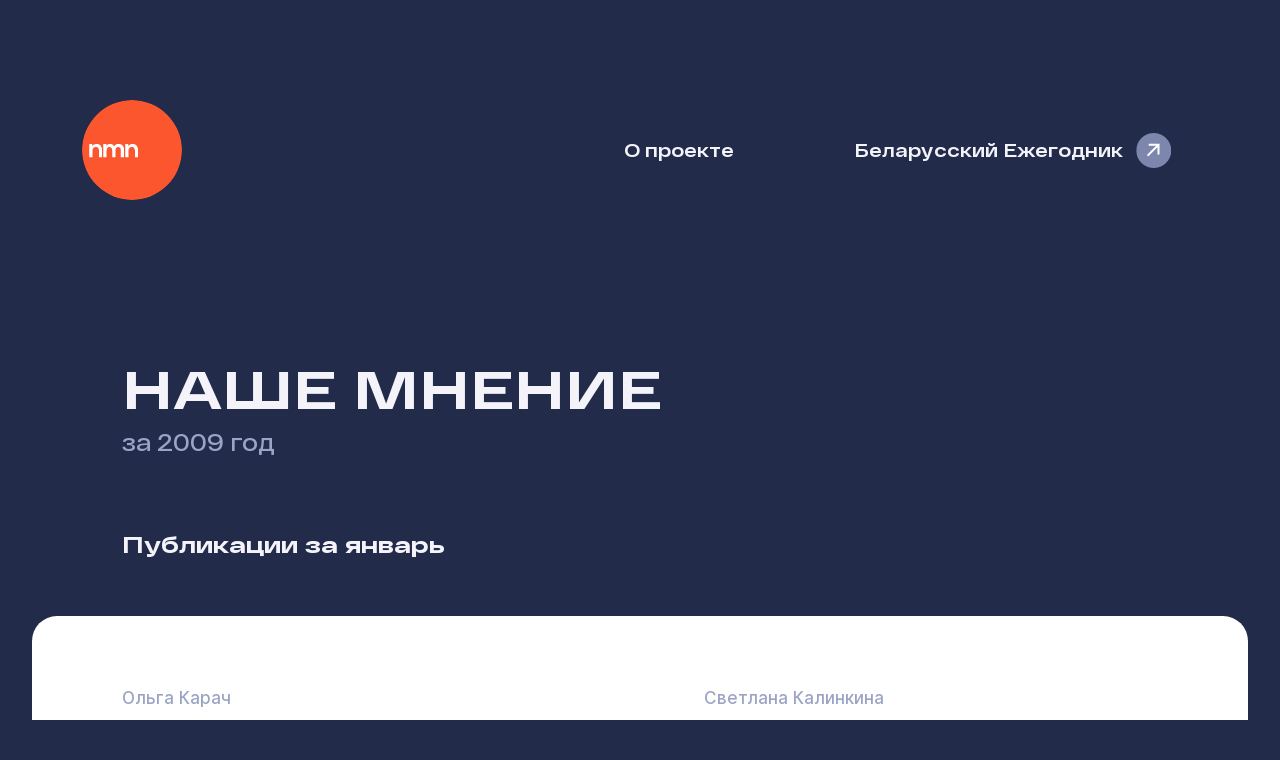

--- FILE ---
content_type: text/html; charset=utf-8
request_url: https://nmn.media/2009
body_size: 63659
content:
<!DOCTYPE html><html lang="ru"><head><meta charSet="utf-8"/><meta name="viewport" content="width=device-width"/><meta name="description" content="Наше Мнение – ежедневное аналитическое издание специализируещееся на экспертизе политических процессов, государственного управления, экономики, социальной, культурной, гендерной и других политик в Беларуси."/><meta name="twitter:card" content="summary"/><meta name="twitter:site" content="@nmn_media"/><meta name="twitter:creator" content="@nmn_media"/><meta property="og:description" content="Наше Мнение – ежедневное аналитическое издание специализируещееся на экспертизе политических процессов, государственного управления, экономики, социальной, культурной, гендерной и других политик в Беларуси."/><meta property="og:type" content="website"/><meta property="og:locale" content="ru_BY"/><meta property="og:site_name" content="Наше Мнение"/><title>Наше Мнение за 2009 год / Наше Мнение</title><meta name="robots" content="index,follow"/><meta property="og:title" content="Наше Мнение за 2009 год"/><meta property="og:url" content="https://nmn.media/2009"/><link rel="canonical" href="https://nmn.media/2009"/><meta name="next-head-count" content="15"/><meta name="theme-color" media="(prefers-color-scheme: light)" content="#222C4A"/><meta name="theme-color" media="(prefers-color-scheme: dark)" content="#1F232D"/><meta name="apple-mobile-web-app-capable" content="yes"/><meta name="apple-mobile-web-app-status-bar-style" content="black-translucent"/><link rel="icon" href="/favicons/favicon.ico" sizes="32x32"/><link rel="icon" href="/favicons/favicon.svg" type="image/svg+xml"/><link rel="apple-touch-icon" href="/favicons/apple-touch-icon.png"/><link rel="manifest" href="/site.webmanifest"/><link rel="preload" href="/_next/static/css/f44791bff470470e.css" as="style" crossorigin=""/><link rel="stylesheet" href="/_next/static/css/f44791bff470470e.css" crossorigin="" data-n-g=""/><noscript data-n-css=""></noscript><script defer="" crossorigin="" nomodule="" src="/_next/static/chunks/polyfills-c67a75d1b6f99dc8.js"></script><script src="/_next/static/chunks/webpack-dcf4136cb4ed4a3e.js" defer="" crossorigin=""></script><script src="/_next/static/chunks/framework-5429a50ba5373c56.js" defer="" crossorigin=""></script><script src="/_next/static/chunks/main-4e090d7812c6410d.js" defer="" crossorigin=""></script><script src="/_next/static/chunks/pages/_app-901aac3797f2ae38.js" defer="" crossorigin=""></script><script src="/_next/static/chunks/443-a1db5c0a7659bdb8.js" defer="" crossorigin=""></script><script src="/_next/static/chunks/390-705ba4d617064f4d.js" defer="" crossorigin=""></script><script src="/_next/static/chunks/pages/%5Byear%5D-6faf685a316c52b1.js" defer="" crossorigin=""></script><script src="/_next/static/z0iNOpoGpUFwKI6NBYrpq/_buildManifest.js" defer="" crossorigin=""></script><script src="/_next/static/z0iNOpoGpUFwKI6NBYrpq/_ssgManifest.js" defer="" crossorigin=""></script></head><body><div id="__next"><nav id="nav"><span tabindex="-1" class="logo"><a href="/">Наше Мнение</a></span><a class="about-link" href="/about">О проекте</a><a class="yearbook-link" target="_blank" href="/yearbook/2023/index.html">Беларусский Ежегодник</a></nav><header id="header"><div><h1>Наше мнение</h1></div><div class="description">за <!-- -->2009<!-- --> год</div></header><section class="articles"><div class="section-header"><h2>Публикации за <!-- -->январь</h2></div><div class="articles-wrapper"><article><div class="details"> <div class="authors"><span>Ольга Карач</span></div></div><div class="title"><a href="/articles/1671">Почему не позвали политиков</a></div><div class="announce">На сайте «Наше мнение» лежит, привлекает умный народ, статья.</div></article><article><div class="details"> <div class="authors"><a tabindex="-1" href="/authors/43">Светлана Калинкина</a></div></div><div class="title"><a href="/articles/1658">Дела «Беларуськалия»</a></div><div class="announce">Поначалу информация об арестах и уголовных делах и не предается огласке, дабы не случилось казуса.</div></article><article><div class="details"> <div class="authors"><a tabindex="-1" href="/authors/111">Александр Чубрик</a></div></div><div class="title"><a href="/articles/1668">Не прячьте ваши денежки</a></div><div class="announce">Заниженная инфляция позволяет показывать более высокие темпы роста реальных доходов.</div></article><article><div class="details"> <div class="authors"><a tabindex="-1" href="/authors/81">Юрий Пшенник</a></div></div><div class="title"><a href="/articles/1651">Честность — действительно лучшая стратегия</a></div><div class="announce">Кто-то спросит, зачем же проводить девальвацию, если народ при этом останется не ограбленным?</div></article><button type="button" class="show-more button">Показать еще</button></div></section><section class="articles"><div class="section-header"><h2>Публикации за <!-- -->февраль</h2></div><div class="articles-wrapper"><article><div class="details"> <div class="authors"><a tabindex="-1" href="/authors/14">Кирилл Бойницкий</a></div></div><div class="title"><a href="/articles/1677">Газ для Европы и бывший зять Назарбаева</a></div><div class="announce">Австрия, похоже, преодолела свои прежние стереотипы в отношении Казахстана как «еще одной азиатской деспотии».</div></article><article><div class="details"> <div class="authors"><a tabindex="-1" href="/authors/3">Александр Алесин</a></div></div><div class="title"><a href="/articles/1676">Союзный заслон</a></div><div class="announce">В качестве одной из важнейших мер противодействия этим опасностям ими рассматривается создание мощного противовоздушного заслона.</div></article><article><div class="details"> <div class="authors"><a tabindex="-1" href="/authors/50">Валерия Костюгова</a></div></div><div class="title"><a href="/articles/1695">Трудный обход</a></div><div class="announce">Чем глубже затрагивает кризис реальный сектор в России, тем больше сомнений у экспертов относительно целесообразности строительства «обходных потоков».</div></article><article><div class="details"> <div class="authors"><a tabindex="-1" href="/authors/50">Валерия Костюгова</a></div></div><div class="title"><a href="/articles/1674">Тайна цены</a></div><div class="announce">Почему стороны это скрывают? Чтобы другие стороны не стали активно пользоваться этим своеобразным газовым кредитом.</div></article><button type="button" class="show-more button">Показать еще</button></div></section><section class="articles"><div class="section-header"><h2>Публикации за <!-- -->март</h2></div><div class="articles-wrapper"><article><div class="details"> <div class="authors"><a tabindex="-1" href="/authors/112">Юрась Шиманович</a></div></div><div class="title"><a href="/articles/1722">Никогда не говори «никто»</a></div><div class="announce">Сергей Мартынов заявил, что «ни о каком создании единого или „совместного государства“, как вы выразились, речи никогда не шло»…</div></article><article><div class="details"> <div class="authors"><a tabindex="-1" href="/authors/80">Янов Полесский</a></div></div><div class="title"><a href="/articles/1726">Взрыв и ритуал</a></div><div class="announce">Люди на улице в День воли — это в любом случае неудачная проба для замера социальных напряженностей.</div></article><article><div class="details"> <div class="authors"><a tabindex="-1" href="/authors/84">Владимир Ровдо</a></div></div><div class="title"><a href="/articles/1700">Где окажется Беларусь, двигаясь по «дорожной карте»</a></div><div class="announce">Движение «За Свободу» вполне может сыграть роль посредника в осуществлении диалога с Европой. Другое дело, что этот диалог без регулятивного давления …</div></article><article><div class="details"> <div class="authors"><a tabindex="-1" href="/authors/81">Юрий Пшенник</a></div></div><div class="title"><a href="/articles/1719">Пройти по лезвию</a></div><div class="announce">«Все» должно восстановится после кризиса, это правда, но восстановится оно не в старом, а в видоизмененном, вероятнее всего, в очень мало похожем на д…</div></article><button type="button" class="show-more button">Показать еще</button></div></section><section class="articles"><div class="section-header"><h2>Публикации за <!-- -->апрель</h2></div><div class="articles-wrapper"><article><div class="details"> <div class="authors"><a tabindex="-1" href="/authors/112">Юрась Шиманович</a></div></div><div class="title"><a href="/articles/1757">НАТО после 60</a></div><div class="announce">Несмотря на неоднократно провозглашавшиеся намерения создать общеевропейские оборонительные структуры вне рамок НАТО, за что особенно ратовала Франция…</div></article><article><div class="details"> <div class="authors"><a tabindex="-1" href="/authors/82">Елена Ракова</a></div></div><div class="title"><a href="/articles/1754">Антикризисная кадровая политика</a></div><div class="announce">На должности в правительстве не придут новые люди, с новыми взглядами и идеями. Они останутся в бизнесе, науке, третьем секторе. Придут лишь знакомые и согласные с существующими «правилами игры».</div></article><article><div class="details"></div><div class="title"><a href="/articles/1764">BISS и ОДБ о «Восточном партнерстве»</a></div><div class="announce">Интрига остается: чуть больше чем за неделю до учредительного саммита политики «Восточного партнерства» все еще не известно, кто представит в Праге Беларусь.</div></article><article><div class="details"> <div class="authors"><span>Молдавия</span></div></div><div class="title"><a href="/articles/1745">Надежда бледно-оранжевого цвета</a></div><div class="announce">Пассивное, расколотое общество Молдавии, в отличие от прибалтийских народов, может осуществить идею государственной самостоятельности и принадлежности к Европе только со временем.</div></article><button type="button" class="show-more button">Показать еще</button></div></section><section class="articles"><div class="section-header"><h2>Публикации за <!-- -->май</h2></div><div class="articles-wrapper"><article><div class="details"></div><div class="title"><a href="/articles/1781">Русская православная церковь в России в 2000–2008 годах</a></div><div class="announce">Через двадцать лет после крушения коммунизма церковь из главной «несоветской» организации в СССР превратилась в церковь советских людей.</div></article><article><div class="details"> <div class="authors"><a tabindex="-1" href="/authors/101">Андрей Федоров</a></div></div><div class="title"><a href="/articles/1790">Упоминания</a></div><div class="announce">Судя по всему, в США ждут каких-нибудь новых шагов белорусских властей в направлении демократических преобразований, небезосновательно считая, что на …</div></article><article><div class="details"> <div class="authors"><a tabindex="-1" href="/authors/63">Татьяна Маненок</a></div></div><div class="title"><a href="/articles/1774">Калийный прагматизм</a></div><div class="announce">Станет ли туркменский комбинат конкурентом «Беларуськалию»? Вряд ли об этом сегодня стоит говорить всерьез.</div></article><article><div class="details"> <div class="authors"><a tabindex="-1" href="/authors/82">Елена Ракова</a></div></div><div class="title"><a href="/articles/1783">Ожидания и разочарования</a></div><div class="announce">Сколько бы белорусская сторона это не отрицала, белорусское участие в ВП — это скорее политика, а не экономика.</div></article><button type="button" class="show-more button">Показать еще</button></div></section><section class="articles"><div class="section-header"><h2>Публикации за <!-- -->июнь</h2></div><div class="articles-wrapper"><article><div class="details"> <div class="authors"><a tabindex="-1" href="/authors/90">Константин Скуратович</a></div></div><div class="title"><a href="/articles/1826">История, которая не перестала быть современностью</a></div><div class="announce">Это одна историческая правда. А можно сказать, что в минуту смертельной опасности Россия сбрасывает Беларусь как ящерица хвост. В расчете, что отрастет новый.</div></article><article><div class="details"> <div class="authors"><a tabindex="-1" href="/authors/71">Александр Муха</a></div></div><div class="title"><a href="/articles/1829">На сколько месяцев хватит средств</a></div><div class="announce">К сожалению, современный период развития экономики Беларуси характеризуется хронической недостаточностью уровня золотовалютных резервов.</div></article><article><div class="details"> <div class="authors"><a tabindex="-1" href="/authors/80">Янов Полесский</a></div></div><div class="title"><a href="/articles/1818">Финал чемпионата национальных молочных команд</a></div><div class="announce">Наконец, финальная фаза патриотической эйфории: переживания за исход конфликта способствуют консолидации элит и росту лояльности граждан обеих сторон к своим правительствам.</div></article><article><div class="details"> <div class="authors"><a tabindex="-1" href="/authors/63">Татьяна Маненок</a></div></div><div class="title"><a href="/articles/1819">Наведение энергомостов</a></div><div class="announce">Ключевым двусторонним проектом, который сейчас реализует Еврокомиссия в отношении Беларуси, является проект «Поддержка внедрения всеобъемлющей энергетической политики ЕС для Беларуси».</div></article><button type="button" class="show-more button">Показать еще</button></div></section><section class="articles"><div class="section-header"><h2>Публикации за <!-- -->июль</h2></div><div class="articles-wrapper"><article><div class="details"> <div class="authors"><a tabindex="-1" href="/authors/82">Елена Ракова</a></div></div><div class="title"><a href="/articles/1838">Навязываемая приватизация</a></div><div class="announce">Быть госпредприятием в Беларуси выгодней. Госпредприятиям по сравнению с ОАО (даже со 100% госкапиталом) доставалось больше льгот, кредитов, субсидий и пр.</div></article><article><div class="details"> <div class="authors"><a tabindex="-1" href="/authors/50">Валерия Костюгова</a></div></div><div class="title"><a href="/articles/1839">«Белорусский ежегодник-2008»: слово редактора</a></div><div class="announce">Мы приглашаем всех авторов ежегодника, а также других независимых и зависимых экспертов, исследовательские и аналитические центры к сотрудничеству и работе над «Белорусским ежегодником-2009».</div></article><article><div class="details"> <div class="authors"><a tabindex="-1" href="/authors/101">Андрей Федоров</a></div></div><div class="title"><a href="/articles/1845">Представительство без иллюзий</a></div><div class="announce">С полным основанием рассчитывая на сохранение в Страсбурге режима наибольшего благоприятствования, питать иллюзии относительно скорого наступления светлого будущего все же не стоит.</div></article><article><div class="details"> <div class="authors"><a tabindex="-1" href="/authors/80">Янов Полесский</a></div></div><div class="title"><a href="/articles/1849">Люди и лошади</a></div><div class="announce">«Прагматический поворот» в российской политике последних лет достиг пикового угла, поскольку соседи Федерации приняли эту стратегию за чистую монету: никаких поцелуев и рукопожатий без инвестиций.</div></article><button type="button" class="show-more button">Показать еще</button></div></section><section class="articles"><div class="section-header"><h2>Публикации за <!-- -->август</h2></div><div class="articles-wrapper"><article><div class="details"> <div class="authors"><a tabindex="-1" href="/authors/7">Сергей Балыкин</a></div></div><div class="title"><a href="/articles/1869">«Батька» тоже виноват</a></div><div class="announce">Президент не мог не знать о подготовке такого нормативного акта. Единственное что он пропустил в ходе своего визита — это вал возмущения деловых людей.</div></article><article><div class="details"> <div class="authors"><a tabindex="-1" href="/authors/29">Александр Грицанов</a></div></div><div class="title"><a href="/articles/1872">На пороге потрясений</a></div><div class="announce">Судя по ряду наблюдаемых тенденций, существующее в Беларуси авторитарное государство неумолимо подводится (извне) к тотальному дефолту.</div></article><article><div class="details"> <div class="authors"><a tabindex="-1" href="/authors/80">Янов Полесский</a></div></div><div class="title"><a href="/articles/1880">Механизм отмены решений</a></div><div class="announce">Решение пролоббировала условная группа А, а затем быстро выяснилось, что реализация его на уровне групп B, C, D и структур власти X, Y, Z попросту невозможна. И постановление было отменено.</div></article><article><div class="details"> <div class="authors"><a tabindex="-1" href="/authors/111">Александр Чубрик</a></div></div><div class="title"><a href="/articles/1888">Группы риска</a></div><div class="announce">Наряду с макроэкономическими реформами, которые активно лоббируются МВФ и другими международными организациями, Беларуси необходим пересмотр социальной политики с учетом последствий кризиса.</div></article><button type="button" class="show-more button">Показать еще</button></div></section><section class="articles"><div class="section-header"><h2>Публикации за <!-- -->сентябрь</h2></div><div class="articles-wrapper"><article><div class="details"> <div class="authors"><a tabindex="-1" href="/authors/101">Андрей Федоров</a></div></div><div class="title"><a href="/articles/1923">Еще не вечер</a></div><div class="announce">Разумеется, если Москва предложит какую-то совсем уж фантастическую цену, то белорусское руководство вряд ли устоит.</div></article><article><div class="details"> <div class="authors"><a tabindex="-1" href="/authors/101">Андрей Федоров</a></div></div><div class="title"><a href="/articles/1902">Из Минска в Брест через Владивосток</a></div><div class="announce">Положение дел пока еще явно далеко от той точки, за которой возможно вооруженное вторжение.</div></article><article><div class="details"> <div class="authors"><a tabindex="-1" href="/authors/60">Андрей Ляхович</a></div></div><div class="title"><a href="/articles/1914">Службы безопасности (БЕ-2008)</a></div><div class="announce">Ослабление влияния контролеров и силовиков делает крайне маловероятным проведение широкомасштабных антикоррупционных кампаний.</div></article><article><div class="details"> <div class="authors"><a tabindex="-1" href="/authors/82">Елена Ракова</a></div></div><div class="title"><a href="/articles/1905">Коварные рейтинги</a></div><div class="announce">Что это — тонкий расчет и ошеломляющий успех команды П. Прокоповича или закономерный успех, четко отражающий бизнес перспективы страны?</div></article><button type="button" class="show-more button">Показать еще</button></div></section><section class="articles"><div class="section-header"><h2>Публикации за <!-- -->октябрь</h2></div><div class="articles-wrapper"><article><div class="details"> <div class="authors"><a tabindex="-1" href="/authors/110">Виктор Чернов</a></div></div><div class="title"><a href="/articles/1947">Современное понимание гражданского общества</a></div><div class="announce">Блага, которых добиваются гражданские группы, — например, чистый воздух, принятие более справедливого законодательства и пр., — доступны не только для их активистов, но и для всех желающих.</div></article><article><div class="details"> <div class="authors"><a tabindex="-1" href="/authors/81">Юрий Пшенник</a></div></div><div class="title"><a href="/articles/1954">Мифотворчество, мешающее выходу из кризиса</a></div><div class="announce">Ни одна экономика не сможет работать после кризиса по старому, разве что северокорейская. Открытым экономикам придется конкурировать после кризиса с б…</div></article><article><div class="details"> <div class="authors"><a tabindex="-1" href="/authors/68">Денис Мельянцов</a></div></div><div class="title"><a href="/articles/1945">Аспекты 5-й статьи</a></div><div class="announce">Без ответа остается вопрос, пожелают ли союзники по НАТО ввязываться в полномасштабную войну с Россией, защищая территориальную целостность стран Балтии?</div></article><article><div class="details"> <div class="authors"><a tabindex="-1" href="/authors/24">Сергей Горецкий</a></div></div><div class="title"><a href="/articles/1929">Необходимо, но не достаточно</a></div><div class="announce">Упомянутые законодательные акты должны сыграть позитивную роль не только в разгрузке складов предприятий, но и в выправлении баланса внешней торговли.</div></article><button type="button" class="show-more button">Показать еще</button></div></section><section class="articles"><div class="section-header"><h2>Публикации за <!-- -->ноябрь</h2></div><div class="articles-wrapper"><article><div class="details"> <div class="authors"><a tabindex="-1" href="/authors/19">Татьяна Водолажская</a></div></div><div class="title"><a href="/articles/1960">Белорусское гражданское общество в Восточном партнерстве</a></div><div class="announce">Эти предложения являются основанием для консолидированных действий белорусской делегации на предстоящем Гражданском форуме ВП.</div></article><article><div class="details"> <div class="authors"><a tabindex="-1" href="/authors/63">Татьяна Маненок</a></div></div><div class="title"><a href="/articles/1958">Москва готова предложить Беларуси энергетический «пряник»…</a></div><div class="announce">Уровень этих льгот, надо полагать, будет зависеть от того, наполнит ли белорусская сторона программу тем конкретным содержанием, которого от нее ждет Москва.</div></article><article><div class="details"> <div class="authors"><a tabindex="-1" href="/authors/67">Алексей Медвецкий</a></div></div><div class="title"><a href="/articles/1965">Кадры — на стол</a></div><div class="announce">Тот факт, что неформальные правила белорусского менеджмента режут нам слух по радио и телевизору и мозолят глаза в интернете, говорит о том, что они начинают давать сбой.</div></article><article><div class="details"> <div class="authors"><a tabindex="-1" href="/authors/63">Татьяна Маненок</a></div></div><div class="title"><a href="/articles/1973">«Ворота» в Таможенный союз и «Восточное партнерство»</a></div><div class="announce">Больше похоже на то, что участники Таможенного союза будут вместе защищаться от конкуренции с европейскими компаниями.</div></article><button type="button" class="show-more button">Показать еще</button></div></section><section class="articles"><div class="section-header"><h2>Публикации за <!-- -->декабрь</h2></div><div class="articles-wrapper"><article><div class="details"> <div class="authors"><a tabindex="-1" href="/authors/67">Алексей Медвецкий</a></div></div><div class="title"><a href="/articles/2003">Правильные люди</a></div><div class="announce">Не раз говорилось, что не только склады, но и кадры стали в Беларуси серьезной экономической проблемой — и это, без сомнения, чрезвычайная ситуация.</div></article><article><div class="details"> <div class="authors"><a tabindex="-1" href="/authors/101">Андрей Федоров</a></div></div><div class="title"><a href="/articles/1994">Планы грандиозны, достижения сомнительны</a></div><div class="announce">С 1 января 2010 года Казахстан первой из стран СНГ займет председательское кресло в ОБСЕ. Планы на следующий год Астаной намечены грандиозные.</div></article><article><div class="details"> <div class="authors"><a tabindex="-1" href="/authors/34">Андрей Егоров</a></div></div><div class="title"><a href="/articles/1995">Неслучайный успех</a></div><div class="announce">Понимание ситуации, хронология постановки задач и действий с точки зрения одного из субъектов активного включения беларусского гражданского общества в…</div></article><article><div class="details"> <div class="authors"><a tabindex="-1" href="/authors/4">Сергей Альфер</a></div></div><div class="title"><a href="/articles/1999">Реформа избирательного законодательства</a></div><div class="announce">30 ноября Палата представителей в первом чтении приняла около 130 поправок в избирательный кодекс республики Беларусь, а также изменила ряд других зак…</div></article><button type="button" class="show-more button">Показать еще</button></div></section><div class="archive"><a href="/2026">2026</a><a href="/2025">2025</a><a href="/2024">2024</a><a href="/2023">2023</a><a href="/2022">2022</a><a href="/2021">2021</a><a href="/2020">2020</a><a href="/2019">2019</a><a href="/2018">2018</a><a href="/2017">2017</a><a href="/2016">2016</a><a href="/2015">2015</a><a href="/2014">2014</a><a href="/2013">2013</a><a href="/2012">2012</a><a href="/2011">2011</a><a href="/2010">2010</a><a href="/2009">2009</a><a href="/2008">2008</a><a href="/2007">2007</a><a href="/2006">2006</a><a href="/2005">2005</a><a href="/2004">2004</a><a href="/2003">2003</a></div><footer id="footer"><div class="text">© 2003-2023, <span>Наше Мнение</span></div><div class="social"><a href="https://www.facebook.com/nmnby" target="_blank" rel="noreferrer">Meta</a><a href="https://t.me/nmn_media" target="_blank" rel="noreferrer">Telegram</a></div></footer></div><script id="__NEXT_DATA__" type="application/json" crossorigin="">{"props":{"pageProps":{"id":"2009","year":{"id":2009,"trends":null,"description":null,"photos":[]},"years":["2026","2025","2024","2023","2022","2021","2020","2019","2018","2017","2016","2015","2014","2013","2012","2011","2010","2009","2008","2007","2006","2005","2004","2003"],"articles":[{"id":1671,"date":"2009-01-31T00:00:00.000Z","title":"Почему не позвали политиков","announce":"На сайте «Наше мнение» лежит, привлекает умный народ, статья.","authors":["Ольга Карач"]},{"id":1677,"date":"2009-02-06T00:00:00.000Z","title":"Газ для Европы и бывший зять Назарбаева","announce":"Австрия, похоже, преодолела свои прежние стереотипы в отношении Казахстана как «еще одной азиатской деспотии».","authors":[{"id":14,"name":"Кирилл","surname":"Бойницкий"}]},{"id":1923,"date":"2009-09-25T00:00:00.000Z","title":"Еще не вечер","announce":"Разумеется, если Москва предложит какую-то совсем уж фантастическую цену, то белорусское руководство вряд ли устоит.","authors":[{"id":101,"name":"Андрей","surname":"Федоров"}]},{"id":1676,"date":"2009-02-05T00:00:00.000Z","title":"Союзный заслон","announce":"В качестве одной из важнейших мер противодействия этим опасностям ими рассматривается создание мощного противовоздушного заслона.","authors":[{"id":3,"name":"Александр","surname":"Алесин"}]},{"id":1722,"date":"2009-03-23T00:00:00.000Z","title":"Никогда не говори «никто»","announce":"Сергей Мартынов заявил, что «ни о каком создании единого или „совместного государства“, как вы выразились, речи никогда не шло»…","authors":[{"id":112,"name":"Юрась","surname":"Шиманович"}]},{"id":1695,"date":"2009-02-26T00:00:00.000Z","title":"Трудный обход","announce":"Чем глубже затрагивает кризис реальный сектор в России, тем больше сомнений у экспертов относительно целесообразности строительства «обходных потоков».","authors":[{"id":50,"name":"Валерия","surname":"Костюгова"}]},{"id":1757,"date":"2009-04-23T00:00:00.000Z","title":"НАТО после 60","announce":"Несмотря на неоднократно провозглашавшиеся намерения создать общеевропейские оборонительные структуры вне рамок НАТО, за что особенно ратовала Франция, эти усилия, по большому счету, до сих пор ни к чему так и не привели.","authors":[{"id":112,"name":"Юрась","surname":"Шиманович"}]},{"id":1726,"date":"2009-03-26T00:00:00.000Z","title":"Взрыв и ритуал","announce":"Люди на улице в День воли — это в любом случае неудачная проба для замера социальных напряженностей.","authors":[{"id":80,"name":"Янов","surname":"Полесский"}]},{"id":2003,"date":"2009-12-08T00:00:00.000Z","title":"Правильные люди","announce":"Не раз говорилось, что не только склады, но и кадры стали в Беларуси серьезной экономической проблемой — и это, без сомнения, чрезвычайная ситуация.","authors":[{"id":67,"name":"Алексей","surname":"Медвецкий"}]},{"id":1902,"date":"2009-09-10T00:00:00.000Z","title":"Из Минска в Брест через Владивосток","announce":"Положение дел пока еще явно далеко от той точки, за которой возможно вооруженное вторжение.","authors":[{"id":101,"name":"Андрей","surname":"Федоров"}]},{"id":1781,"date":"2009-05-15T00:00:00.000Z","title":"Русская православная церковь в России в 2000–2008 годах","announce":"Через двадцать лет после крушения коммунизма церковь из главной «несоветской» организации в СССР превратилась в церковь советских людей.","authors":[]},{"id":1947,"date":"2009-10-20T00:00:00.000Z","title":"Современное понимание гражданского общества","announce":"Блага, которых добиваются гражданские группы, — например, чистый воздух, принятие более справедливого законодательства и пр., — доступны не только для их активистов, но и для всех желающих.","authors":[{"id":110,"name":"Виктор","surname":"Чернов"}]},{"id":1700,"date":"2009-03-03T00:00:00.000Z","title":"Где окажется Беларусь, двигаясь по «дорожной карте»","announce":"Движение «За Свободу» вполне может сыграть роль посредника в осуществлении диалога с Европой. Другое дело, что этот диалог без регулятивного давления снизу неизбежно приведет к дальнейшей консолидации авторитарного режима в нашей стране.","authors":[{"id":84,"name":"Владимир","surname":"Ровдо"}]},{"id":1719,"date":"2009-03-18T00:00:00.000Z","title":"Пройти по лезвию","announce":"«Все» должно восстановится после кризиса, это правда, но восстановится оно не в старом, а в видоизмененном, вероятнее всего, в очень мало похожем на докризисное состояние виде. Это подтверждает и история мировых кризисов, и даже наш прошлый опыт.","authors":[{"id":81,"name":"Юрий","surname":"Пшенник"}]},{"id":1754,"date":"2009-04-20T00:00:00.000Z","title":"Антикризисная кадровая политика","announce":"На должности в правительстве не придут новые люди, с новыми взглядами и идеями. Они останутся в бизнесе, науке, третьем секторе. Придут лишь знакомые и согласные с существующими «правилами игры».","authors":[{"id":82,"name":"Елена","surname":"Ракова"}]},{"id":1790,"date":"2009-05-25T00:00:00.000Z","title":"Упоминания","announce":"Судя по всему, в США ждут каких-нибудь новых шагов белорусских властей в направлении демократических преобразований, небезосновательно считая, что на прежние позитивные поступки они уже дали адекватный ответ.","authors":[{"id":101,"name":"Андрей","surname":"Федоров"}]},{"id":1914,"date":"2009-09-22T00:00:00.000Z","title":"Службы безопасности (БЕ-2008)","announce":"Ослабление влияния контролеров и силовиков делает крайне маловероятным проведение широкомасштабных антикоррупционных кампаний.","authors":[{"id":60,"name":"Андрей","surname":"Ляхович"}]},{"id":1960,"date":"2009-11-03T00:00:00.000Z","title":"Белорусское гражданское общество в Восточном партнерстве","announce":"Эти предложения являются основанием для консолидированных действий белорусской делегации на предстоящем Гражданском форуме ВП.","authors":[{"id":19,"name":"Татьяна","surname":"Водолажская"}]},{"id":1658,"date":"2009-01-19T00:00:00.000Z","title":"Дела «Беларуськалия»","announce":"Поначалу информация об арестах и уголовных делах и не предается огласке, дабы не случилось казуса.","authors":[{"id":43,"name":"Светлана","surname":"Калинкина"}]},{"id":1954,"date":"2009-10-28T00:00:00.000Z","title":"Мифотворчество, мешающее выходу из кризиса","announce":"Ни одна экономика не сможет работать после кризиса по старому, разве что северокорейская. Открытым экономикам придется конкурировать после кризиса с более гибкими, более живучими, более конкурентоспособными структурами.","authors":[{"id":81,"name":"Юрий","surname":"Пшенник"}]},{"id":1958,"date":"2009-11-02T00:00:00.000Z","title":"Москва готова предложить Беларуси энергетический «пряник»…","announce":"Уровень этих льгот, надо полагать, будет зависеть от того, наполнит ли белорусская сторона программу тем конкретным содержанием, которого от нее ждет Москва.","authors":[{"id":63,"name":"Татьяна","surname":"Маненок"}]},{"id":1965,"date":"2009-11-05T00:00:00.000Z","title":"Кадры — на стол","announce":"Тот факт, что неформальные правила белорусского менеджмента режут нам слух по радио и телевизору и мозолят глаза в интернете, говорит о том, что они начинают давать сбой.","authors":[{"id":67,"name":"Алексей","surname":"Медвецкий"}]},{"id":1973,"date":"2009-11-11T00:00:00.000Z","title":"«Ворота» в Таможенный союз и «Восточное партнерство»","announce":"Больше похоже на то, что участники Таможенного союза будут вместе защищаться от конкуренции с европейскими компаниями.","authors":[{"id":63,"name":"Татьяна","surname":"Маненок"}]},{"id":1774,"date":"2009-05-08T00:00:00.000Z","title":"Калийный прагматизм","announce":"Станет ли туркменский комбинат конкурентом «Беларуськалию»? Вряд ли об этом сегодня стоит говорить всерьез.","authors":[{"id":63,"name":"Татьяна","surname":"Маненок"}]},{"id":1975,"date":"2009-11-13T00:00:00.000Z","title":"Эпидемия молчания","announce":"Показатель смертности от свиного гриппа в Беларуси выше, чем в других странах, хотя о статистике смертей перестали официально говорить с 5 ноября.","authors":[{"id":86,"name":"Мария","surname":"Рудакова"}]},{"id":1994,"date":"2009-12-02T00:00:00.000Z","title":"Планы грандиозны, достижения сомнительны","announce":"С 1 января 2010 года Казахстан первой из стран СНГ займет председательское кресло в ОБСЕ. Планы на следующий год Астаной намечены грандиозные.","authors":[{"id":101,"name":"Андрей","surname":"Федоров"}]},{"id":1995,"date":"2009-12-02T00:00:00.000Z","title":"Неслучайный успех","announce":"Понимание ситуации, хронология постановки задач и действий с точки зрения одного из субъектов активного включения беларусского гражданского общества в механизмы Восточного партнерства — \u003ca href=\"../../methodology.by/index.htm\" tppabs=\"http://methodology.by/\" target=\"_blank\"\u003eАгентства гуманитарных технологий\u003c/a\u003e.","authors":[{"id":34,"name":"Андрей","surname":"Егоров"}]},{"id":1999,"date":"2009-12-03T00:00:00.000Z","title":"Реформа избирательного законодательства","announce":"30 ноября Палата представителей в первом чтении приняла около 130 поправок в избирательный кодекс республики Беларусь, а также изменила ряд других законов, относящихся к выборам. Что же будет означать принятие данных изменений?","authors":[{"id":4,"name":"Сергей","surname":"Альфер"}]},{"id":2002,"date":"2009-12-07T00:00:00.000Z","title":"В Беларуси еще остается пристойная дискуссионная площадка","announce":"Главным выступает то, что — на уровне основного замысла программы «Пражский акцент» — ее автор ощущает трагическое отсутствие национального консенсуса в Беларуси.","authors":[{"id":29,"name":"Александр","surname":"Грицанов"}]},{"id":2006,"date":"2009-12-10T00:00:00.000Z","title":"Кандидат от партии власти","announce":"Иное дело — президентские выборы. Здесь игра явно стоит свеч, но лишь в одном случае — если кандидат от власти согласится стать всего лишь «кандидатом от партии власти», то есть, лишиться статуса беспартийного.","authors":[{"id":102,"name":"Александр","surname":"Федута"}]},{"id":2009,"date":"2009-12-14T00:00:00.000Z","title":"Скрытые достижения и возможные разочарования","announce":"Складывается впечатление, что таким образом официальный Минск нащупывает тот предел, выход за который может повлечь негативные последствия.","authors":[{"id":101,"name":"Андрей","surname":"Федоров"}]},{"id":1783,"date":"2009-05-18T00:00:00.000Z","title":"Ожидания и разочарования","announce":"Сколько бы белорусская сторона это не отрицала, белорусское участие в ВП — это скорее политика, а не экономика.","authors":[{"id":82,"name":"Елена","surname":"Ракова"}]},{"id":1990,"date":"2009-11-30T00:00:00.000Z","title":"Говорить","announce":"Власть, как бы там ни было, обладает троякой привилегией: первенством права говорить, обязанностью других ее слушать и явным либо неявным установлением того, что допустимо говорить, а что — нет.","authors":[{"id":88,"name":"Николай","surname":"Семенов"}]},{"id":1771,"date":"2009-05-05T00:00:00.000Z","title":"Свидание накануне","announce":"Не вызывает сомнений, что главной причиной гомельского свидания будет, безусловно, пражский саммит.","authors":[{"id":101,"name":"Андрей","surname":"Федоров"}]},{"id":1668,"date":"2009-01-28T00:00:00.000Z","title":"Не прячьте ваши денежки","announce":"Заниженная инфляция позволяет показывать более высокие темпы роста реальных доходов.","authors":[{"id":111,"name":"Александр","surname":"Чубрик"}]},{"id":1980,"date":"2009-11-18T00:00:00.000Z","title":"Остальным придется подождать","announce":"На первый взгляд кажется, что лед тронулся, но в процессе аккредитации «Еврорадио» также могут появиться свои проволочки.","authors":[{"id":67,"name":"Алексей","surname":"Медвецкий"}]},{"id":1869,"date":"2009-08-05T00:00:00.000Z","title":"«Батька» тоже виноват","announce":"Президент не мог не знать о подготовке такого нормативного акта. Единственное что он пропустил в ходе своего визита — это вал возмущения деловых людей.","authors":[{"id":7,"name":"Сергей","surname":"Балыкин"}]},{"id":1967,"date":"2009-11-06T00:00:00.000Z","title":"Новый регионализм","announce":"Особенностью нового регионализма является не столько региональное сотрудничество для создания внутреннего рынка, сколько нацеленность на совместное освоение внешнего политико-экономического пространства.","authors":[{"id":119,"name":"Владимир","surname":"Дунаев"}]},{"id":1974,"date":"2009-11-12T00:00:00.000Z","title":"Система защиты труда от работников","announce":"То есть не менее полумиллиона работников ежегодно увольняется по причине неудовлетворенности условиями труда или его оплаты, а часто и того и другого сразу.","authors":[{"id":90,"name":"Константин","surname":"Скуратович"}]},{"id":1772,"date":"2009-05-06T00:00:00.000Z","title":"Восточная брама","announce":"Москва опасается, что Восточное партнерство может усилиями Восточной Европы превратиться в торговлю ею «близостью с Москвой».","authors":[{"id":48,"name":"Кирилл","surname":"Коктыш"}]},{"id":1651,"date":"2009-01-14T00:00:00.000Z","title":"Честность — действительно лучшая стратегия","announce":"Кто-то спросит, зачем же проводить девальвацию, если народ при этом останется не ограбленным?","authors":[{"id":81,"name":"Юрий","surname":"Пшенник"}]},{"id":1652,"date":"2009-01-15T00:00:00.000Z","title":"Обесценивание активов","announce":"Деньги нужны сейчас, в текущей экономической ситуации, поэтому нужно забыть про «вчера, но по пять».","authors":[{"id":82,"name":"Елена","surname":"Ракова"}]},{"id":1872,"date":"2009-08-10T00:00:00.000Z","title":"На пороге потрясений","announce":"Судя по ряду наблюдаемых тенденций, существующее в Беларуси авторитарное государство неумолимо подводится (извне) к тотальному дефолту.","authors":[{"id":29,"name":"Александр","surname":"Грицанов"}]},{"id":1880,"date":"2009-08-18T00:00:00.000Z","title":"Механизм отмены решений","announce":"Решение пролоббировала условная группа А, а затем быстро выяснилось, что реализация его на уровне групп B, C, D и структур власти X, Y, Z попросту невозможна. И постановление было отменено.","authors":[{"id":80,"name":"Янов","surname":"Полесский"}]},{"id":1945,"date":"2009-10-19T00:00:00.000Z","title":"Аспекты 5-й статьи","announce":"Без ответа остается вопрос, пожелают ли союзники по НАТО ввязываться в полномасштабную войну с Россией, защищая территориальную целостность стран Балтии?","authors":[{"id":68,"name":"Денис","surname":"Мельянцов"}]},{"id":1674,"date":"2009-02-03T00:00:00.000Z","title":"Тайна цены","announce":"Почему стороны это скрывают? Чтобы другие стороны не стали активно пользоваться этим своеобразным газовым кредитом.","authors":[{"id":50,"name":"Валерия","surname":"Костюгова"}]},{"id":1826,"date":"2009-06-26T00:00:00.000Z","title":"История, которая не перестала быть современностью","announce":"Это одна историческая правда. А можно сказать, что в минуту смертельной опасности Россия сбрасывает Беларусь как ящерица хвост. В расчете, что отрастет новый.","authors":[{"id":90,"name":"Константин","surname":"Скуратович"}]},{"id":1829,"date":"2009-06-30T00:00:00.000Z","title":"На сколько месяцев хватит средств","announce":"К сожалению, современный период развития экономики Беларуси характеризуется хронической недостаточностью уровня золотовалютных резервов.","authors":[{"id":71,"name":"Александр","surname":"Муха"}]},{"id":2027,"date":"2009-12-28T00:00:00.000Z","title":"Проблемы и перспективы","announce":"Как показывает опыт, не только приватизация может способствовать расширению доступа белорусских товаров на российский рынок.","authors":[{"id":24,"name":"Сергей","surname":"Горецкий"}]},{"id":1641,"date":"2009-01-06T00:00:00.000Z","title":"Управление обрушением","announce":"Они привыкли выполнять то, что спускается откуда-то свыше — так же как Александр Лукашенко — брать то, что обычно достается откуда-то извне.","authors":[{"id":80,"name":"Янов","surname":"Полесский"}]},{"id":1764,"date":"2009-04-30T00:00:00.000Z","title":"BISS и ОДБ о «Восточном партнерстве»","announce":"Интрига остается: чуть больше чем за неделю до учредительного саммита политики «Восточного партнерства» все еще не известно, кто представит в Праге Беларусь.","authors":[]},{"id":1905,"date":"2009-09-14T00:00:00.000Z","title":"Коварные рейтинги","announce":"Что это — тонкий расчет и ошеломляющий успех команды П. Прокоповича или закономерный успех, четко отражающий бизнес перспективы страны?","authors":[{"id":82,"name":"Елена","surname":"Ракова"}]},{"id":1735,"date":"2009-03-02T00:00:00.000Z","title":"Пригласить в Прагу","announce":"Политика «втягивания», на которую сегодня делает ставку, ЕС представляется единственной возможностью для трансформации Беларуси в долгосрочной перспективе.","authors":[{"id":68,"name":"Денис","surname":"Мельянцов"}]},{"id":1838,"date":"2009-07-08T00:00:00.000Z","title":"Навязываемая приватизация","announce":"Быть госпредприятием в Беларуси выгодней. Госпредприятиям по сравнению с ОАО (даже со 100% госкапиталом) доставалось больше льгот, кредитов, субсидий и пр.","authors":[{"id":82,"name":"Елена","surname":"Ракова"}]},{"id":1745,"date":"2009-04-10T00:00:00.000Z","title":"Надежда бледно-оранжевого цвета","announce":"Пассивное, расколотое общество Молдавии, в отличие от прибалтийских народов, может осуществить идею государственной самостоятельности и принадлежности к Европе только со временем.","authors":["Молдавия"]},{"id":1888,"date":"2009-08-26T00:00:00.000Z","title":"Группы риска","announce":"Наряду с макроэкономическими реформами, которые активно лоббируются МВФ и другими международными организациями, Беларуси необходим пересмотр социальной политики с учетом последствий кризиса.","authors":[{"id":111,"name":"Александр","surname":"Чубрик"}]},{"id":2017,"date":"2009-12-18T00:00:00.000Z","title":"«Нам как воздух нужны огромные иностранные инвестиции…»","announce":"Чуть «отпустят гайки» и смотрят, сколько инвесторов «набежало». Практически никого? Ладно, давайте еще чуть-чуть улучшим условия для инвесторов.","authors":[{"id":81,"name":"Юрий","surname":"Пшенник"}]},{"id":1742,"date":"2009-04-08T00:00:00.000Z","title":"Интеллигент. Интеллектуал. Культурал","announce":"Интеллектуал, борющийся с Властью как таковой, — сегодня амортизированная, да и, пожалуй, карикатурная фигура запоздалого модернистского проекта.","authors":[]},{"id":1929,"date":"2009-10-02T00:00:00.000Z","title":"Необходимо, но не достаточно","announce":"Упомянутые законодательные акты должны сыграть позитивную роль не только в разгрузке складов предприятий, но и в выправлении баланса внешней торговли.","authors":[{"id":24,"name":"Сергей","surname":"Горецкий"}]},{"id":1686,"date":"2009-02-16T00:00:00.000Z","title":"Власть берут стрелки-радисты","announce":"По достижении совершеннолетия по закону гарантировано право совершать потребительские сделки без посредников. Пусть даже и таких уважаемых, как министры и президенты.","authors":[{"id":90,"name":"Константин","surname":"Скуратович"}]},{"id":1818,"date":"2009-06-23T00:00:00.000Z","title":"Финал чемпионата национальных молочных команд","announce":"Наконец, финальная фаза патриотической эйфории: переживания за исход конфликта способствуют консолидации элит и росту лояльности граждан обеих сторон к своим правительствам.","authors":[{"id":80,"name":"Янов","surname":"Полесский"}]},{"id":1693,"date":"2009-02-25T00:00:00.000Z","title":"Кто же в кризис продает…","announce":"Резкая риторика против приватизации, в первую очередь, пищевой перерабатывающей промышленности, позволяет сделать несколько выводов.","authors":[{"id":82,"name":"Елена","surname":"Ракова"}]},{"id":1819,"date":"2009-06-24T00:00:00.000Z","title":"Наведение энергомостов","announce":"Ключевым двусторонним проектом, который сейчас реализует Еврокомиссия в отношении Беларуси, является проект «Поддержка внедрения всеобъемлющей энергетической политики ЕС для Беларуси».","authors":[{"id":63,"name":"Татьяна","surname":"Маненок"}]},{"id":1875,"date":"2009-08-12T00:00:00.000Z","title":"Белорусский ежегодник: english version","announce":"Вышла из печати английская версия «Белорусского ежегодника-2008» — соответственно Byelorussian Yearbook-2008. Ранее сформирован тираж этого издания на CD, включающих обе языковые версии.","authors":["Наше Мнение"]},{"id":1799,"date":"2009-06-01T00:00:00.000Z","title":"Окно возможностей закрывается","announce":"Символом окончания периода надежд на улучшение правового климата для неправительственных организаций стало возобновление использования одиозной статьи 193-1 Уголовного кодекса, карающей за деятельность незарегистрированных объединений.","authors":[{"id":108,"name":"Юрий","surname":"Чаусов"}]},{"id":1793,"date":"2009-05-27T00:00:00.000Z","title":"Монополией быть дорого","announce":"Никакие декларации, никакие увещевания и требования брюссельских чиновников диверсифицировать поставки газа в ЕС в целях обеспечения его энергобезопасности не могут быть столь же стимулирующими, как рынок.","authors":[{"id":50,"name":"Валерия","surname":"Костюгова"}]},{"id":1794,"date":"2009-05-27T00:00:00.000Z","title":"«Стокгольмский синдром»: от национального к региональному уровню","announce":"Отсутствие прогресса на политическом пространстве страны и факторы собственной аутентичной идентификации белорусского социума с удивительной неизбежностью привели к развитию общенационального «стокгольмского синдрома» населения страны. Авторитарная власть стала нравится. Остается спросить самих себя, что будет дальше? А что может быть еще с самими заложниками? Еще крепче симпатизировать своему «контролеру»? И ждать, когда поколение бывших двадцатилетних через десять лет придет к власти с ноутбуками в руках? С «чугунными локтями и резиновой совестью», пользуясь метафорой Ремарка.","authors":[{"id":36,"name":"Леонид","surname":"Заико"}]},{"id":1795,"date":"2009-05-28T00:00:00.000Z","title":"Холокост в контексте…","announce":"Вторая мировая война продолжается. Военные действия пока, слава Богу, ведутся на страницах прессы… Основные зоны конфликтов — Латвия, Эстония, Украина, Польша, Германия. Очередной скандал разразился в связи с публикацией в популярнейшем немецком еженедельнике «Шпигель» статьи, утверждающей, что Гитлер был бы не в состоянии проводить массовое уничтожение евреев, если бы не опирался на помощь других народов.","authors":[{"id":16,"name":"Семен","surname":"Букчин"}]},{"id":1806,"date":"2009-06-08T00:00:00.000Z","title":"Политические заключенные — кто же они?","announce":"Вопрос с дефиницией понятия «политический заключенный» все последние годы является весьма актуальным не только для Беларуси, но и для всех стран бывшего СССР. Действующая власть утверждает, что политических заключенных в стране нет или не может быть по определению. Правозащитные организации, оппозиция приводят свои аргументы и ссылаются на целый ряд примеров, свидетельствующих о наличии политических репрессий в стране.","authors":[{"id":4,"name":"Сергей","surname":"Альфер"}]},{"id":1807,"date":"2009-06-09T00:00:00.000Z","title":"Хороший момент для нажима","announce":"Российская сторона всякий раз вводит в оборот весь комплекс взаимных претензий, угроз и обид, но удовлетворяется относительно скромными результатами. На фоне шума торгово-политических войн об этих результатах чаще всего забывают. Но они есть.","authors":[{"id":80,"name":"Янов","surname":"Полесский"}]},{"id":1812,"date":"2009-06-13T00:00:00.000Z","title":"Восточное партнерство: действия новые — проблемы те же","announce":"Гражданское общество должно иметь голос при выборе вопросов, обсуждаемых на тематических площадках. Однако, происходит что-то прямо противоположное.","authors":[{"id":34,"name":"Андрей","surname":"Егоров"}]},{"id":1814,"date":"2009-06-18T00:00:00.000Z","title":"Приказано держать удар","announce":"Пытаться предсказать их следующий удар и его последствия — поле для работы Совбеза и правительства просто непаханое.","authors":[{"id":82,"name":"Елена","surname":"Ракова"}]},{"id":1816,"date":"2009-06-19T00:00:00.000Z","title":"Таможенное «братство»","announce":"Все участники должны ввести одинаковые таможенные пошлины, и не исключено, что Кремль просто выкрутил руки партнерам, вынудив согласиться со своими, не слишком выгодными для них условиями.","authors":[{"id":112,"name":"Юрась","surname":"Шиманович"}]},{"id":1756,"date":"2009-04-22T00:00:00.000Z","title":"ОДС: между плебисцитом и священнодействием","announce":"Мобилизующий эффект нужно производить не столько среди электората, который является принципиальным алиби профессиональных политиков, но от «силового» давления которого партийные аппаратчики счастливо избавлены, сколько людей, политически компетентных.","authors":[{"id":80,"name":"Янов","surname":"Полесский"}]},{"id":1753,"date":"2009-04-20T00:00:00.000Z","title":"Механизмы перехода","announce":"Мы подходим к нынешней мировой системе с минимальными, но необходимыми требованиями. Это может быть выражено очень простыми словами: если мы никого не убиваем, и вы никого не убиваете, мы можем говорить обо всем остальном.","authors":["Новая глобальная архитектура"]},{"id":1827,"date":"2009-06-29T00:00:00.000Z","title":"Плановая либерализация в незапланированный период","announce":"Планы — это «52 шага», принятые в конце прошлого года. По большому счету, они не содержат антикризисных мер — это набор мероприятий, которые в той или иной степени можно называть либерализацией.","authors":[{"id":111,"name":"Александр","surname":"Чубрик"},{"id":237,"name":"Дмитрий","surname":"Крук"},{"id":80,"name":"Янов","surname":"Полесский"},"Анастасия Гламбоцкая"]},{"id":1825,"date":"2009-06-26T00:00:00.000Z","title":"С миру по нитке….","announce":"Это может быть банальная рутина в русле выполнения поручений президента — просить у всех и хоть по «чайной ложке». И политика давления на Москву. А может, за просьбой стоят другие важные договоренности и обещания.","authors":[{"id":82,"name":"Елена","surname":"Ракова"}]},{"id":1931,"date":"2009-10-06T00:00:00.000Z","title":"Важнейшие результаты национального опроса в сентябре 2009 г.","announce":"На вопрос: «Как Вы думаете, А. Лукашенко настолько хорошо справлялся с обязанностями президента, чтобы быть снова избранным на эту должность, или пришла пора дать шанс кому-нибудь другому выполнять эти обязанности?» 50,2% ответили «дать шанс новому человеку».","authors":["НИСЭПИ"]},{"id":1830,"date":"2009-06-05T00:00:00.000Z","title":"Ушел из жизни Владимир Николаевич Фурс","announce":"\u003cimg tppabs=\"http://nmnby.eu/pub/0906/furs.jpg\" alt=\"4 июня 2009 г. в Минске безвременно скончался доктор философских наук, профессор Владимир Николаевич Фурс \" style=\"border: 7px solid rgb(255, 255, 255);\" src=\"/images/pub/0906/furs.jpg\"\u003e\u003cbr /\u003eЕвропейский гуманитарный университет с глубоким прискорбием сообщает о безвременной кончине доктора философских наук, профессора Владимира Николаевича Фурса. Академическое сообщество Беларуси понесло невосполнимую утрату. Ушел из жизни незаурядный человек: ученый, организатор, наставник, друг…","authors":[]},{"id":1839,"date":"2009-07-09T00:00:00.000Z","title":"«Белорусский ежегодник-2008»: слово редактора","announce":"Мы приглашаем всех авторов ежегодника, а также других независимых и зависимых экспертов, исследовательские и аналитические центры к сотрудничеству и работе над «Белорусским ежегодником-2009».","authors":[{"id":50,"name":"Валерия","surname":"Костюгова"}]},{"id":1646,"date":"2009-01-09T00:00:00.000Z","title":"Будет ли изменено избирательное законодательство Беларуси?","announce":"Общие предложения Миссии ОБСЕ в целом корреспондируют с конкретными предложениями ОДС, а иногда и полностью им соответствуют.","authors":[{"id":4,"name":"Сергей","surname":"Альфер"}]},{"id":1845,"date":"2009-07-16T00:00:00.000Z","title":"Представительство без иллюзий","announce":"С полным основанием рассчитывая на сохранение в Страсбурге режима наибольшего благоприятствования, питать иллюзии относительно скорого наступления светлого будущего все же не стоит.","authors":[{"id":101,"name":"Андрей","surname":"Федоров"}]},{"id":1849,"date":"2009-07-21T00:00:00.000Z","title":"Люди и лошади","announce":"«Прагматический поворот» в российской политике последних лет достиг пикового угла, поскольку соседи Федерации приняли эту стратегию за чистую монету: никаких поцелуев и рукопожатий без инвестиций.","authors":[{"id":80,"name":"Янов","surname":"Полесский"}]},{"id":1943,"date":"2009-10-15T00:00:00.000Z","title":"Выступление банкира","announce":"Для обоснования своих действий аргументов у Прокоповича достаточно — все-таки на стабильности национальной валюты держится и уверенность общества в политике властей.","authors":[{"id":91,"name":"Виталий","surname":"Силицкий"}]},{"id":1858,"date":"2009-07-29T00:00:00.000Z","title":"Запрет на валютные кредиты","announce":"В целом, даже без учета запрета Нацбанка, население сегодня перестало брать новые кредиты в иностранной валюте, осознавая соответствующие валютные риски.","authors":[{"id":71,"name":"Александр","surname":"Муха"}]},{"id":1867,"date":"2009-08-03T00:00:00.000Z","title":"Саммит ОДКБ: сопротивление нажиму","announce":"Белорусское руководство к ОДКБ никогда всерьез не относилось, прекрасно понимая, что существенных интересов в других регионах в данной сфере у нас нет. Приоритет всегда отдавался двустороннему взаимодействию с РФ.","authors":[{"id":101,"name":"Андрей","surname":"Федоров"}]},{"id":1873,"date":"2009-08-11T00:00:00.000Z","title":"Ревизия/исполнение договора","announce":"Обращаясь к истории вопроса, эксперты отмечают, что оснащение белорусских ПВО зенитными системами С-400 будет отнюдь не первым этапом повышения их боеспособности.","authors":[{"id":3,"name":"Александр","surname":"Алесин"}]},{"id":1828,"date":"2009-06-29T00:00:00.000Z","title":"Девальвация идеи единого кандидата","announce":"Успешное политическое действие спровоцировало «атаку клонов»: и вот уже каждый желающий стать кандидатом в президенты собирает свой собственный конгресс.","authors":[{"id":108,"name":"Юрий","surname":"Чаусов"}]},{"id":1877,"date":"2009-08-14T00:00:00.000Z","title":"Непредсказуемый гарант","announce":"Упорство, с которым руководство российских медиа верует в то, что Беларусь и Россия находятся в одном информационном пространстве, наталкивает на определенные мысли.","authors":[{"id":102,"name":"Александр","surname":"Федута"}]},{"id":1878,"date":"2009-08-17T00:00:00.000Z","title":"Отец его сына. Демонтаж одного пиар-хода","announce":"Публичный образ отца должен был быть завершен. Т.е. должна возникнуть либо первая леди, либо фигура её замещающая, которая бы не вызывала отторжения в общественном сознании.","authors":[{"id":73,"name":"Аркадий","surname":"Нестеренко"}]},{"id":1881,"date":"2009-08-19T00:00:00.000Z","title":"Остаточная сила сближения","announce":"«Ближними» оказываются не страны СНГ (в смысле стоимости доставки товаров или телефонных звонков), но непосредственные соседи, а само Содружество рассасывается по региональным контекстам и объединениям.","authors":[{"id":50,"name":"Валерия","surname":"Костюгова"}]},{"id":1883,"date":"2009-08-21T00:00:00.000Z","title":"Администрация президента в 2008 г.","announce":"В 2008 г. белорусская власть столкнулась с необходимостью принятия важнейших политических решений и корректировки внутри- и внешнеполитического курса перед лицом вызовов глобального характера.","authors":[{"id":91,"name":"Виталий","surname":"Силицкий"}]},{"id":1887,"date":"2009-08-25T00:00:00.000Z","title":"Векторный фактор","announce":"Сомнения в значимости российского фактора во внутриполитических раскладах в Беларуси постепенно сменяются осознанием отсутствия у России действенных инструментов для приведения этого фактора в действие.","authors":[{"id":80,"name":"Янов","surname":"Полесский"}]},{"id":1892,"date":"2009-08-31T00:00:00.000Z","title":"Выбор Партии БНФ: весна народов против осени патриархов","announce":"Победа блока Ивашкевича-Борщевского будет означать существование БНФ в качестве элемента кампании ОДС. Победа Янукевича будет означать начало обновления в партии и восстановление в качестве самостоятельного субъекта.","authors":[{"id":108,"name":"Юрий","surname":"Чаусов"}]},{"id":1893,"date":"2009-09-01T00:00:00.000Z","title":"Диалог экспертных сообществ: итоги второго периода","announce":"Главной предпосылкой для стимулирования публичных дискуссий является в таком случае выбор тем и совершенствование технологий проведения таких дискуссий.","authors":[{"id":114,"name":"Ольга","surname":"Шпарага"}]},{"id":1894,"date":"2009-09-01T00:00:00.000Z","title":"Европа продолжает гнуть свою линию. Пока?","announce":"Совет Евросоюза должен вернуться к рассмотрению вопроса о продлении моратория на визовые санкции против белорусского руководства или их отмене, но пока не ясно, какие аргументы в пользу положительного решения намерен предъявить официальный Минск.","authors":[{"id":101,"name":"Андрей","surname":"Федоров"}]},{"id":1895,"date":"2009-09-02T00:00:00.000Z","title":"Формат резервации","announce":"Точечная «либерализация» как набор сигналов внешним критикам и внутренним идеалистам остается в русле наличного формата управляемой культуры.","authors":[{"id":35,"name":"Максим","surname":"Жбанков"}]},{"id":1896,"date":"2009-09-03T00:00:00.000Z","title":"Судебная власть (БЕ-2008)","announce":"Функционирование судебной власти в Беларуси связано с существенными отклонениями от формальных принципов, определяющими логику ее развития, в частности кадровые решения и структурные преобразования.","authors":[{"id":41,"name":"Андрей","surname":"Казакевич"}]},{"id":1897,"date":"2009-09-04T00:00:00.000Z","title":"Вторая мировая: конец эпоса","announce":"Отсутствие иерархии оценок, характерное для многих нынешних подходов к истории Второй мировой войны, ведет к тому, что в сознании многих европейцев победители начинают уравниваться с побежденными.","authors":[{"id":113,"name":"Ярослав","surname":"Шимов"}]},{"id":1809,"date":"2009-06-10T00:00:00.000Z","title":"Экспорт и рост отрицательного торгового сальдо","announce":"Когда по официальным каналам товар за рубеж продается в разы дешевле, чем идет на внутренний рынок, это явно смахивает на демпинг. Отсюда и квоты, и барьеры. И никого не тронут призывы к иностранным лидерам оказывать такую же массированную поддержку своему производителю, какой мы дотируем нашего.","authors":[{"id":81,"name":"Юрий","surname":"Пшенник"}]},{"id":1898,"date":"2009-09-04T00:00:00.000Z","title":"Государство и заказ на образование","announce":"Вузы перекладывают ответственность за качество оказываемых ими услуг на государственные органы. Если вуз получил лицензию на оказываемые им образовательные услуги, он становится неуязвимым перед любыми попытками потребителей добиться качества этих услуг.","authors":[{"id":66,"name":"Светлана","surname":"Мацкевич"}]},{"id":1899,"date":"2009-09-07T00:00:00.000Z","title":"Коалиционный гамбит Янукевича","announce":"Проведение «праймериз» внутри ОДС может парадоксальным образом завершится не выдвижением единого кандидата, но демонстрацией противоречий внутри коалиции и ее распадом.","authors":[{"id":108,"name":"Юрий","surname":"Чаусов"}]},{"id":1738,"date":"2009-04-06T00:00:00.000Z","title":"Партийная касса","announce":"Отсутствие или, точнее сказать, сокращение внешнего финансирования создает стимулы для еще более интенсивного поиска внешнего финансирования.","authors":[{"id":80,"name":"Янов","surname":"Полесский"}]},{"id":1857,"date":"2009-07-28T00:00:00.000Z","title":"В безнадежных поисках смысла","announce":"Присоединение к ДН 12 лет назад было сделано в попытке прорыва тогдашней международной изоляции. Сейчас же МИД отчаянно пытается найти хоть какой-то смысл в сохранении этого членства.","authors":[{"id":101,"name":"Андрей","surname":"Федоров"}]},{"id":1940,"date":"2009-10-13T00:00:00.000Z","title":"Угрозы банковскому сектору","announce":"Даже в структуре рентабельных организаций почти 57% предприятий в случае дальнейшего ухудшения экономической конъюнктуры могут столкнуться с проблемами в обслуживании своих долговых обязательств.","authors":[{"id":71,"name":"Александр","surname":"Муха"}]},{"id":1906,"date":"2009-09-14T00:00:00.000Z","title":"Армия: реорганизацию должна сменить модернизация (БЕ-2008)","announce":"Госпрограмма перевооружения ВС РБ реализуется медленными темпами, и количество современных образцов вооружения и военной техники (ВВТ), имеющихся в распоряжении белорусских военных, все еще невелико.","authors":[{"id":3,"name":"Александр","surname":"Алесин"}]},{"id":1907,"date":"2009-09-15T00:00:00.000Z","title":"Эпоха великой переоценки","announce":"Если правительства попытаются помешать переоценке активов и человеческих ресурсов, то произвести такую корректировку заставят международные рынки.","authors":[{"id":113,"name":"Ярослав","surname":"Шимов"}]},{"id":1908,"date":"2009-09-16T00:00:00.000Z","title":"Газовая рента","announce":"Белтрансгаз оказывает Газпрому транзитные услуги, и, стало быть, нельзя относить всю разницу между входной ценой для Беларуси (минус пошлина и транзит) и для ЕС на чистый доход белорусского правительства.","authors":[{"id":50,"name":"Валерия","surname":"Костюгова"}]},{"id":1912,"date":"2009-09-18T00:00:00.000Z","title":"Отложенный выбор","announce":"Поездки Лукашенко, его заявления — это совершенная эклектика. Определить концепцию государственного развития на ближайшие пару лет власть явно не в состоянии.","authors":[{"id":78,"name":"Алексей","surname":"Пикулик"}]},{"id":1913,"date":"2009-09-21T00:00:00.000Z","title":"Навязываемое импортозамещение","announce":"В рамках имеющихся ограничений все еще невозможно остановить крупное производство, предъявляющее основной спрос на дефицитную валюту. Проще начать борьбу с ведьмами.","authors":[{"id":82,"name":"Елена","surname":"Ракова"}]},{"id":1921,"date":"2009-09-23T00:00:00.000Z","title":"Вильнюс: многовекторный визит в «как лучше» или «в как всегда»?","announce":"Не будет преувеличением обозначить вильнюсское турне А. Лукашенко как своеобразную кульминацию (и исчерпанность) политических курсов, проводимых сторонами начиная с августа 2008 г.","authors":[{"id":79,"name":"Вячеслав","surname":"Поздняк"}]},{"id":1922,"date":"2009-09-24T00:00:00.000Z","title":"Политика «втягивания»","announce":"Литовское руководство не всегда придерживалось санкций ЕС в отношении Беларуси, руководствуясь собственными интересами. В последнее время и эти ограничения отпали, что привело к активизации беларуско-литовских отношений.","authors":[{"id":68,"name":"Денис","surname":"Мельянцов"}]},{"id":1924,"date":"2009-09-25T00:00:00.000Z","title":"Российско-белорусские отношения (БЕ-2008)","announce":"Спешная попытка Беларуси наладить диалог с Европой — реакция на экстраординарные события, выражающаяся в поиске новых «стабилизаторов» — источников внешней легитимации режима.","authors":[{"id":50,"name":"Валерия","surname":"Костюгова"},{"id":75,"name":"Анатолий","surname":"Паньковский"}]},{"id":1925,"date":"2009-09-28T00:00:00.000Z","title":"Адносіны Беларусі і ЕС: дыялог у складаных умовах (БЕ-2008)","announce":"Еўрапейска-беларускія адносіны ўпершыню выйшлі з ценю беларуска-расійскіх адносінаў і атрымалі самастойную значнасць.","authors":[{"id":68,"name":"Денис","surname":"Мельянцов"}]},{"id":1928,"date":"2009-10-01T00:00:00.000Z","title":"Судьба санкций","announce":"Поскольку Совет ЕС едва ли пойдет на то, чтобы решение осталось не принятым, то почти наверняка итогом обсуждения станет очередной компромисс, то есть продление моратория.","authors":[{"id":101,"name":"Андрей","surname":"Федоров"}]},{"id":1837,"date":"2009-07-07T00:00:00.000Z","title":"Рuzzle складывается","announce":"…и в любом случае интересен как проект, интегрирующий регион, увеличивающий взаимодействие и формирующий базу общих интересов.","authors":[{"id":80,"name":"Янов","surname":"Полесский"}]},{"id":1910,"date":"2009-09-17T00:00:00.000Z","title":"Якасць жыцця беларусаў можна павысіць намаганнямі нефармальнай адукацыі","announce":"Круглы стол «Нефармальная адукацыя ў паляпшэнні якасці жыцця: праблемы і перспектывы» адбудзецца ў Мінску 22 верасня 2009 г. у рамках «Тыдня нефармальнай адукацыі-2009».","authors":[]},{"id":1946,"date":"2009-10-19T00:00:00.000Z","title":"Очередной «момент истины»","announce":"Меньше месяца осталось до того ноябрьского дня, когда Совет Евросоюза вновь будет решать, что делать с визовыми санкциями против высокопоставленных белорусских чиновников.","authors":[{"id":101,"name":"Андрей","surname":"Федоров"}]},{"id":1952,"date":"2009-10-26T00:00:00.000Z","title":"Что влечет Беларусь в Таможенный союз?","announce":"Вовсе не размер импортных пошлин на автомобили может стать камнем преткновения в создаваемом Таможенном союзе, а извечный белорусский вопрос — поставки из России дешевых газа и нефти.","authors":[{"id":63,"name":"Татьяна","surname":"Маненок"}]},{"id":1932,"date":"2009-10-06T00:00:00.000Z","title":"От антикризисных мер к посткризисным","announce":"Россия не очень-то жаждет возвращать на свои рынки чужие товары, даже после выхода из рецессии. Скорее думает о развитии производства высококонкурентных товаров на своей территории и о проникновении с ними на рынки сопредельных государств.","authors":[{"id":81,"name":"Юрий","surname":"Пшенник"}]},{"id":1944,"date":"2009-10-16T00:00:00.000Z","title":"Перепись: всеобщность, конфиденциальность, достоверность","announce":"«Первичные» данные всегда лгут — власть обречена находится в неведении по неформальной экономики, без компенсирующего участия которой кризис бы давно уничтожил ее легальный сегмент.","authors":[{"id":80,"name":"Янов","surname":"Полесский"}]},{"id":1933,"date":"2009-10-07T00:00:00.000Z","title":"Программа для человека, или человек для программы?","announce":"Поскольку общий объем производства растет за счет организованного сектора, для нужд пропагандистского использования появляется более симпатичный показатель, указывающий на высокие темпы роста производства.","authors":[{"id":90,"name":"Константин","surname":"Скуратович"}]},{"id":1934,"date":"2009-10-07T00:00:00.000Z","title":"Форум гражданского общества Восточного партнерства","announce":"Уникальность Форума состоит и в том, что гражданское общество впервые попадает на межгосударственный уровень принятия решений. Делегаты Форум гражданского общества с неизбежностью оказываются в политической позиции.","authors":[{"id":34,"name":"Андрей","surname":"Егоров"}]},{"id":1937,"date":"2009-10-09T00:00:00.000Z","title":"Неоперативное развертывание","announce":"В Кремле де-факто согласились с тем, что документ о создании КСОР является рамочным, и их применение каждый раз будет требовать отдельного согласования. Которое может и не состоятся","authors":[{"id":3,"name":"Александр","surname":"Алесин"}]},{"id":1939,"date":"2009-10-12T00:00:00.000Z","title":"Экспортеры воздуха в Европу","announce":"Органы юстиции ежегодно регистрируют лишь только то количество объединений, которое позволяет восполнить их убыль по естественным причинам либо в результате судебной ликвидации — и не более.","authors":[{"id":108,"name":"Юрий","surname":"Чаусов"}]},{"id":1978,"date":"2009-11-16T00:00:00.000Z","title":"Тайны белорусской истории","announce":"Главные «болевые точки», вокруг которых с переменным успехом велись местечковые идеологические баталии, обрели в текстах издания радикальную и вполне убедительную версию решения.","authors":[{"id":29,"name":"Александр","surname":"Грицанов"}]},{"id":2011,"date":"2009-12-15T00:00:00.000Z","title":"«Коррупционеры» и «филантропы»","announce":"Скорее всего, эта статистика говорит об особом, если можно сказать, бескорыстном характере белорусской экономической преступности.","authors":[{"id":90,"name":"Константин","surname":"Скуратович"}]},{"id":1962,"date":"2009-11-04T00:00:00.000Z","title":"Перспективы Беларуси в условиях кризиса в контексте усиления зависимости от российских энергоресурсов","announce":"Катастрофическая зависимость от российских энергоносителей и российского рынка вряд ли позволит официальному Минску сделать слишком сильный крен в сторону Европы.","authors":[{"id":63,"name":"Татьяна","surname":"Маненок"}]},{"id":1976,"date":"2009-11-13T00:00:00.000Z","title":"Бюрократический паралич","announce":"Наша система предстает как разновидность индустриально-социалистической, или, другими словами, как вариант предельно иерархического и забюрократизированного общества. А нас накрыл первый всемирный кризис постиндустриального мира.","authors":[{"id":81,"name":"Юрий","surname":"Пшенник"}]},{"id":1981,"date":"2009-11-19T00:00:00.000Z","title":"Апазіцыя і выбары 2010: час вяртацца ў палітыку","announce":"Мясцовыя выбары 2010 г. у адрозненне ад прэзідэнскіх і парламенскіх ствараюць найболей спрыяльныя за апошнія гады ўмовы для апазіцыйных сіл пачаць сваю інстытуалізацыю і наладзіць камунікацыю з грамадствам.","authors":[{"id":55,"name":"Зьміцер","surname":"Кухлей"}]},{"id":1650,"date":"2009-01-13T00:00:00.000Z","title":"Директива № 0","announce":"Не секрет, что смысл белорусской либерализации выражается одним вечным вопросом: «Где взять деньги для казны?»","authors":[{"id":67,"name":"Алексей","surname":"Медвецкий"}]},{"id":1983,"date":"2009-11-23T00:00:00.000Z","title":"Контора умерла, да здравствует коалиция","announce":"ОДС как коалиция прожила пять лет — значительный по белорусским меркам срок. Изменившиеся политические обстоятельства обусловили перемены в расстановке сил внутри оппозиции.","authors":[{"id":108,"name":"Юрий","surname":"Чаусов"}]},{"id":1984,"date":"2009-11-23T00:00:00.000Z","title":"Лиссабонский договор вступил в силу","announce":"События наглядно подтвердили распространенное мнение, что европейские лидеры по-прежнему опасаются передавать большую часть политических полномочий с национального уровня на более высокий.","authors":[{"id":101,"name":"Андрей","surname":"Федоров"}]},{"id":1986,"date":"2009-11-25T00:00:00.000Z","title":"Свинограды и подворья","announce":"Экспортные цены на белорусскую мясо-молочную продукцию упали на 30-40%. Зато в самой Беларуси на мясо и мясопродукты повысились на 16,7%.","authors":[{"id":90,"name":"Константин","surname":"Скуратович"}]},{"id":1927,"date":"2009-09-30T00:00:00.000Z","title":"Агрессивный нейтралитет","announce":"Такое военное сотрудничество может продолжаться довольно долго — особенно на фоне отсутствия перспектив вступления в какие-то альтернативные военно-политические блоки.","authors":[{"id":80,"name":"Янов","surname":"Полесский"}]},{"id":1987,"date":"2009-11-26T00:00:00.000Z","title":"Кого накроет «вторая волна» кризиса?","announce":"Вторую волну кризиса многие эксперты прочат на конец 2010 — начало 2011 года. К тому времени мы можем даже из первой волны кризиса не выбраться, хотя на бумаге ВВП, без сомнения уже будет расти, выборы все-таки. И вот в этой ситуации нас может ударить «второй волной».","authors":[{"id":81,"name":"Юрий","surname":"Пшенник"}]},{"id":1988,"date":"2009-11-27T00:00:00.000Z","title":"АЭС на русском языке","announce":"Беларусь не сможет реализовать амбициозный проект по строительству собственной АЭС без финансирования его РФ. Цена вопроса — как минимум, 9 млрд. USD.","authors":[{"id":63,"name":"Татьяна","surname":"Маненок"}]},{"id":2010,"date":"2009-12-14T00:00:00.000Z","title":"Кадровый Брежневизм. Обменный пункт «HRM 2009»","announce":"Но важнее — вопрос, в чем преимущество этих замов перед бывшими министрами? Никто не ответит. Нет такого системного преимущества. Более того, есть эффект «second hand».","authors":[{"id":36,"name":"Леонид","surname":"Заико"}]},{"id":2020,"date":"2009-12-22T00:00:00.000Z","title":"Нарастающая необходимость перемен","announce":"Ничего не меняя республика может не избежать глобальных проблем уже в 2010 г — разве что президенту очередной раз удастся «обмануть» кредиторов.","authors":[{"id":223,"name":"Евгений","surname":"Москвич"}]},{"id":1647,"date":"2009-01-12T00:00:00.000Z","title":"Украина — Россия — газ","announce":"Украина потому и не соглашается на высокую цену, что ожидает падения мировых цен, иначе в конце года ей придется серьезно переплачивать.","authors":[{"id":101,"name":"Андрей","surname":"Федоров"}]},{"id":2024,"date":"2009-12-24T00:00:00.000Z","title":"Обучение демократии: ценность профессионализма (мировой опыт)","announce":"Профессионалы, т. е. люди, обладающие специализированными знаниями и навыками, образуют в современном обществе ядро среднего класса.","authors":[{"id":110,"name":"Виктор","surname":"Чернов"},{"id":12,"name":"Вячеслав","surname":"Бобрович"}]},{"id":2029,"date":"2009-12-29T00:00:00.000Z","title":"Современное понимание гражданского общества (4)","announce":"В отличие от государства или какой-либо другой сознательно создаваемой конкретной организации, гражданское общество невозможно «построить», как наивно полагают некоторые политики и общественные деятели.","authors":[{"id":110,"name":"Виктор","surname":"Чернов"}]},{"id":1655,"date":"2009-01-16T00:00:00.000Z","title":"Европарламент как барометр","announce":"Трудно, конечно, считать принимавшиеся решения эффективными, поскольку ситуация в Беларуси, по большому счету, не изменилась.","authors":[{"id":101,"name":"Андрей","surname":"Федоров"}]},{"id":1860,"date":"2009-07-31T00:00:00.000Z","title":"Призрачный шанс на дружбу","announce":"Белорусский бизнес получил шанс улучшить свои отношения с властью. Впрочем, шанс этот настолько призрачный, что использовать его будет крайне трудно.","authors":[{"id":7,"name":"Сергей","surname":"Балыкин"}]},{"id":2004,"date":"2009-12-09T00:00:00.000Z","title":"Условно-досрочная кадровая политика","announce":"Условные решения суда, условные сроки, условные кадровые решения, временные должности, над которыми витает проклятие превышения служебных полномочий.","authors":[{"id":80,"name":"Янов","surname":"Полесский"}]},{"id":1823,"date":"2009-06-25T00:00:00.000Z","title":"Цена визы","announce":"Люди в верхах допускают, что придет время, когда-либо они сами, либо, что более вероятно, их потомки будут частными лицами.","authors":[{"id":101,"name":"Андрей","surname":"Федоров"}]},{"id":1851,"date":"2009-07-23T00:00:00.000Z","title":"Гражданское общество: следовать собственному плану","announce":"Гражданскому обществу незачем и в конечном счете невыгодно подозревать власть в том, что она пытается соорудить какие-то декорации из конъюнктурных соображений. Нам-то, гражданскому обществу, что за дело до мотивов власти?","authors":[{"id":64,"name":"Петр","surname":"Марцев"}]},{"id":1724,"date":"2009-03-24T00:00:00.000Z","title":"Газпром и Белтрансгаз","announce":"Белорусское правительство имеет два варианта решения проблемы: 1. Продать остаток газпромовской доли прямо сейчас. 2. Предложить Газпрому равномерную оплату в течение года — примерно по USD150 за тыс. куб. метров.","authors":[{"id":50,"name":"Валерия","surname":"Костюгова"}]},{"id":1648,"date":"2009-01-12T00:00:00.000Z","title":"Эксперты и проблема заказа","announce":"Принято говорить, что в обществе отсутствует спрос на экспертизу. С этим можно согласиться лишь в той степени, в которой мы согласны с тем, что сегодня отсутствует ее предложение.","authors":[{"id":75,"name":"Анатолий","surname":"Паньковский"}]},{"id":1653,"date":"2009-01-15T00:00:00.000Z","title":"Пока есть деньги в банках…","announce":"Производя стоимость объемом менее 9% ВВП, сельское хозяйство довело свою задолженность по кредитам и займам до 45,3% всей просроченной задолженности.","authors":[{"id":90,"name":"Константин","surname":"Скуратович"}]},{"id":1680,"date":"2009-02-09T00:00:00.000Z","title":"Россия ведет «диалог» быстрее","announce":"…к этому добавляется небо, что, опять же закономерно, поскольку вопросы безопасности так или иначе связаны с вопросами правообладания.","authors":[{"id":50,"name":"Валерия","surname":"Костюгова"}]},{"id":1649,"date":"2009-01-13T00:00:00.000Z","title":"Квазирубли","announce":"Белорусские чиновники взятки берут в долларах, реже в евро. После 1.01.2009 никто из них даже собственные сбережения в рублях держать не будет.","authors":[{"id":36,"name":"Леонид","surname":"Заико"}]},{"id":1675,"date":"2009-02-04T00:00:00.000Z","title":"Получится ли «жить не по лжи»?","announce":"Беда этносов такого типа — органичная неспособность системно формировать собственно национальные элиты, без которых будущее любого народа выглядит весьма неопределенно.","authors":[{"id":29,"name":"Александр","surname":"Грицанов"}]},{"id":1639,"date":"2009-01-05T00:00:00.000Z","title":"Эффекты девальвации","announce":"Проведенная девальвация помогает решить краткосрочные проблемы белорусской экономики, однако вряд ли эта девальвация будет последней.","authors":[{"id":82,"name":"Елена","surname":"Ракова"}]},{"id":1640,"date":"2009-01-05T00:00:00.000Z","title":"Элементы II: Политические исследования","announce":"Возможны ли еще политические исследования? Или серьезные политические штудии? Если нет, то чем же тогда является нынешняя политология?","authors":[{"id":88,"name":"Николай","surname":"Семенов"}]},{"id":1642,"date":"2009-01-06T00:00:00.000Z","title":"Использование концепта «стабильность» в белорусской политической рекламе (II)","announce":"«Концептуальный репертуар» государственной рекламы, определяет ракурс ее восприятия и задает определенный регистр интерпретации для ее получателей.","authors":[{"id":87,"name":"Александр","surname":"Сарна"}]},{"id":1643,"date":"2009-01-07T00:00:00.000Z","title":"О том, как Лукашенко Богданкевича обманул","announce":"Если бы у нас даже были долги порядка 30 млрд., но при этом мы начали бы модернизировать экономику, то смотрелись бы совсем неплохо.","authors":[{"id":13,"name":"Станислав","surname":"Богданкевич"},{"id":95,"name":"Александр","surname":"Томкович"}]},{"id":1645,"date":"2009-01-09T00:00:00.000Z","title":"Прихорашивание","announce":"Пока, на мой взгляд, Вардомацкому и Романчуку предложили принять участие в оправдании политики, с которой они категорически не согласны.","authors":[{"id":91,"name":"Виталий","surname":"Силицкий"}]},{"id":1654,"date":"2009-01-16T00:00:00.000Z","title":"Фінансавы крызіс як эстэтычны рэсурс","announce":"Экономический кризис никогда не оказывается ни первым, ни последним словом в культурных процессах. Скорее, это дополнительный смысловой акцент…","authors":[{"id":35,"name":"Максим","surname":"Жбанков"},{"id":83,"name":"Андрэй","surname":"Расiнскi"}]},{"id":1661,"date":"2009-01-21T00:00:00.000Z","title":"Белорусы — самая молчаливая европейская нация","announce":"На основе приведённых аргументов можно было бы сделать вывод, что экспертное мышление в Беларуси (особенно в области гуманитарного знания) не является профессиональным.","authors":[{"id":115,"name":"Андрей","surname":"Шуман"}]},{"id":1662,"date":"2009-01-22T00:00:00.000Z","title":"Элементы III: Разрушение агоры","announce":"Мы живем в совершенно извращенной ситуации. В России социализованы такие формы мышления и речи, которые в других странах относятся к области психиатрии.","authors":[{"id":88,"name":"Николай","surname":"Семенов"}]},{"id":1775,"date":"2009-05-11T00:00:00.000Z","title":"Мобильность элит: вертикальный лифт и кадровая политика","announce":"Ці то ў сувязі з эканамічным крызісам бюракратыя пераходзіць у рэжым фінансавай эканоміі за кошт кадраў, ці то чакаюць пакуль зфармулююцца крытэры новай кадравай палітыкі. Словам, нечага чакаюць.","authors":[{"id":45,"name":"Николай","surname":"Кацук"},{"id":68,"name":"Денис","surname":"Мельянцов"},{"id":41,"name":"Андрей","surname":"Казакевич"},{"id":50,"name":"Валерия","surname":"Костюгова"},{"id":80,"name":"Янов","surname":"Полесский"}]},{"id":1667,"date":"2009-01-27T00:00:00.000Z","title":"Полюса равнодушия","announce":"БРСМ власти нужен уже потому, что существует «Малады фронт». На одном полюсе — социальная инициатива: на другом — социальный фильтр.","authors":[{"id":90,"name":"Константин","surname":"Скуратович"}]},{"id":1669,"date":"2009-01-29T00:00:00.000Z","title":"Цена сохранения производства","announce":"Замалчивание кризисных явлений и риторика в духе «все будет хорошо» будет только сеять страхи и панику, усиливая отток вкладов и ослабляя банковскую систему.","authors":[{"id":82,"name":"Елена","surname":"Ракова"}]},{"id":1672,"date":"2009-01-31T00:00:00.000Z","title":"Не тот президент","announce":"Следующие президентские выборы — убежден в этом — будут серьезно отличаться от предыдущих потому, что в них не будет участвовать действующий президент Беларуси.","authors":[{"id":102,"name":"Александр","surname":"Федута"}]},{"id":1966,"date":"2009-11-06T00:00:00.000Z","title":"Энергетическая безопасность региона. Правила игры","announce":"Мы все становимся свидетелями того, что в Балтийско-Черноморском регионе на смену энергетическим и транспортным коридорам Восток-Запад приходят коридоры Север-Юг.","authors":["Александр Тодийчук"]},{"id":1673,"date":"2009-02-02T00:00:00.000Z","title":"Либерализация риторики","announce":"Особенностью белорусской либерализации является то, что она делается наполовину: ставится задача, принимается нормативный акт, но дальнейшие действия в этом направлении затухают.","authors":[{"id":7,"name":"Сергей","surname":"Балыкин"}]},{"id":1935,"date":"2009-10-08T00:00:00.000Z","title":"Дотируемая неэффективность","announce":"Дотируя всех и вся, президент на самом деле поддерживает скорее богатых, чем бедных.","authors":[{"id":82,"name":"Елена","surname":"Ракова"}]},{"id":1713,"date":"2009-03-12T00:00:00.000Z","title":"Внезапный рабочий интерес","announce":"Еще одним важным мотивом встречи может быть участие Армении и Беларуси в Коллективных силах оперативного реагирования ОДКБ.","authors":[{"id":116,"name":"Роман","surname":"Яковлевский"}]},{"id":1705,"date":"2009-03-07T00:00:00.000Z","title":"Диалог и конфликт интересов","announce":"Со стороны НГО в процессе диалога сразу пошли хоть какие-то предложения, на которые и среагировали в Брюсселе, а политики все решали и решают, нужен им этот диалог или нет.","authors":[{"id":91,"name":"Виталий","surname":"Силицкий"}]},{"id":1716,"date":"2009-03-16T00:00:00.000Z","title":"Пей, да не напивайся","announce":"В последнее время официальные политики, активисты близких к власти общественных организаций и чиновники разных уровней стали уделять самое пристальное внимание проблеме «отрезвления населения». Роль «застрельщика» в этом безусловно важном деле принадлежит МВД. Но нельзя тянуть из народа деньги за счет продажи спиртного и одновременно требовать от него трезвости.","authors":[{"id":90,"name":"Константин","surname":"Скуратович"}]},{"id":1762,"date":"2009-04-29T00:00:00.000Z","title":"Форум гражданского общества","announce":"Сама инициатива Форума гражданского общества подталкивает разрозненные организации гражданского общества к консолидации и более тесному сотрудничеству.","authors":[{"id":65,"name":"Владимир","surname":"Мацкевич"}]},{"id":1740,"date":"2009-04-07T00:00:00.000Z","title":"Все по-честному","announce":"По словам бывшего президента СССР Михаила Горбачева, ФРГ, США и другие западные страны после воссоединения Германии в 1990 году обещали ему, что «НАТО не продвинется на Восток ни на один сантиметр».","authors":[{"id":101,"name":"Андрей","surname":"Федоров"}]},{"id":1920,"date":"2009-09-23T00:00:00.000Z","title":"Неформальное образование в улучшении качества жизни: проблемы и перспективы","announce":"«Наше мнение» вместе с инициаторами круглого стола ОО «Центром социальных инноваций» и проектной группой Агентство гуманитарных технологий предлагают ознакомиться с тезисами докладов и продолжить обсуждение в он-лайн режиме.","authors":[]},{"id":1834,"date":"2009-07-02T00:00:00.000Z","title":"Неспешная переброска мяча","announce":"Состоявшаяся дискуссия в очередной раз продемонстрировала значительные различия во взглядах официального Минска и Вашингтона на ряд серьезных проблем, в первую очередь, в сфере демократии и соблюдения прав человека в Беларуси.","authors":[{"id":101,"name":"Андрей","surname":"Федоров"}]},{"id":1844,"date":"2009-07-15T00:00:00.000Z","title":"Сюрприз июньского соцопроса","announce":"Вразумительного объяснения данной аномалии у меня нет, и потому следует признать, что социальная реальность в очередной раз оказалась сложнее наших представлений о ней.","authors":[{"id":74,"name":"Сергей","surname":"Николюк"}]},{"id":1911,"date":"2009-09-18T00:00:00.000Z","title":"Экспертное мнение, СМИ и социальные науки в Беларуси","announce":"Центральным вопросом обсуждения является вопрос о самоопределении беларусского экспертного сообщества","authors":[{"id":114,"name":"Ольга","surname":"Шпарага"},{"id":184,"name":"Алексей","surname":"Браточкин"},{"id":80,"name":"Янов","surname":"Полесский"},"А. Зам"]},{"id":2018,"date":"2009-12-21T00:00:00.000Z","title":"Искусство оптимизма","announce":"Правительство излучало оптимизм весной, когда уверенно говорило о том, что мировой кризис вот-вот закончится — если не во втором квартале, то уж в третьем обязательно. Оно лучится оптимизмом и теперь.","authors":[{"id":82,"name":"Елена","surname":"Ракова"}]},{"id":2610,"date":"2009-11-25T00:00:00.000Z","title":"Какая энергетическая безопасность нужна Беларуси?","announce":"Основной проблемой является не высокая зависимость от импортного газа, а низкая эффективность и зарегулированность сектора электроэнергетики.","authors":[{"id":82,"name":"Елена","surname":"Ракова"}]},{"id":1644,"date":"2009-01-08T00:00:00.000Z","title":"Белорусский антикризисный план — III","announce":"Безусловно, это очень болезненные меры, однако «страусиная» политика и жизнь надеждами, что кризис — это на три-шесть месяцев — еще опаснее.","authors":[{"id":82,"name":"Елена","surname":"Ракова"}]},{"id":1779,"date":"2009-05-14T00:00:00.000Z","title":"Содружество vs партнерство","announce":"Кремль, к сожалению, в своей внешней политике продолжает руководствоваться представлениями прошлого века.","authors":[{"id":101,"name":"Андрей","surname":"Федоров"}]},{"id":1948,"date":"2009-10-21T00:00:00.000Z","title":"Перераспределение электоральных групп","announce":"Сегодня, когда у БНФ нет сильного лидера, Лукашенко берет на вооружение главный символ — язык.","authors":[{"id":102,"name":"Александр","surname":"Федута"}]},{"id":1951,"date":"2009-10-23T00:00:00.000Z","title":"Подождем до 9 декабря?","announce":"В настоящее время у Америки, и так серьезно ослабленной экономическим кризисом, накопилась масса других, без сомнения, более важных международных проблем.","authors":[{"id":101,"name":"Андрей","surname":"Федоров"}]},{"id":1682,"date":"2009-02-11T00:00:00.000Z","title":"Внешняя политика дробит ОДС?","announce":"И что тогда получится с «единым кандидатом», буде его вообще удастся в подобной ситуации определить?","authors":[{"id":112,"name":"Юрась","surname":"Шиманович"}]},{"id":1692,"date":"2009-02-24T00:00:00.000Z","title":"Власть — совету или совет — для властей?","announce":"Диалог сомневающихся про сомнительный диалог","authors":[{"id":29,"name":"Александр","surname":"Грицанов"},"Татьяна Протько"]},{"id":1750,"date":"2009-04-15T00:00:00.000Z","title":"Выбор из двух невозможностей","announce":"Россия активно учится у Беларуси — в том числе и умению обещать, а потом не выполнять обещанное.","authors":[{"id":82,"name":"Елена","surname":"Ракова"}]},{"id":1968,"date":"2009-11-06T00:00:00.000Z","title":"Современное понимание гражданского общества (2)","announce":"Отношения в публичной ассоциации более рационализированы, чем в средневековой корпорации, а тем более, в крестьянской общине или «большой семье».","authors":[{"id":110,"name":"Виктор","surname":"Чернов"}]},{"id":1998,"date":"2009-12-03T00:00:00.000Z","title":"Таможенный союз: три в одном","announce":"Возможно, президенты подпишут все документы и о Таможенном союзе, и о ЕЭП, но выполнять их будут избирательно, в зависимости от экономической выгоды. Примерно так, как в рамках Таможенного союза Беларуси и России.","authors":[{"id":44,"name":"Валерий","surname":"Карбалевич"}]},{"id":1971,"date":"2009-11-10T00:00:00.000Z","title":"Золотовалютный резерв","announce":"Сегодня международные резервные активы Беларуси состоят в основном из привлеченных ранее иностранных кредитов и платежей за госсобственность.","authors":[{"id":71,"name":"Александр","surname":"Муха"}]},{"id":1689,"date":"2009-02-19T00:00:00.000Z","title":"От романтизма к меркантилизму","announce":"Политика сводится к торгу на сельском рынке — и такой «приземленный» подход, в принципе, лучше виртуального «братства» и фантомного «союзного государства».","authors":[{"id":35,"name":"Максим","surname":"Жбанков"}]},{"id":1748,"date":"2009-04-14T00:00:00.000Z","title":"Пределы адаптации","announce":"Перед властью встанет дилемма: или создать новую политическую оболочку, гармонирующую с новыми реалиями, причем пусть даже с Лукашенко во главе, или рисковать, что эта новая оболочка возникнет спонтанно.","authors":[{"id":91,"name":"Виталий","surname":"Силицкий"}]},{"id":1800,"date":"2009-06-02T00:00:00.000Z","title":"Кому поможет девальвация?","announce":"Девальвацию пытаются заявить антикризисной мерой, направленной на помощь белорусским экспортерам. По сути же, наша девальвация имеет зимбабвийский характер. Деньги обесцениваются просто потому, что выпускается слишком много необеспеченных банкнот. Ведь реальные финансовые средства заморожены в складских запасах, но предприятиям оказывается финансовая помощь для поддержания производства.","authors":[{"id":81,"name":"Юрий","surname":"Пшенник"}]},{"id":1813,"date":"2009-06-13T00:00:00.000Z","title":"Беларусь молочная","announce":"Защита молочных интересов страны может и должна стать совместной акцией власти и гражданского общества.","authors":[{"id":102,"name":"Александр","surname":"Федута"}]},{"id":1900,"date":"2009-09-08T00:00:00.000Z","title":"Сеятели и копатели","announce":"Пока во главу угла ставятся «копатели», а не «пресловутые реформаторы», которые начнут с пересмотра целей и путей их достижения, этим самым копателям нечего делать.","authors":[{"id":82,"name":"Елена","surname":"Ракова"}]},{"id":1949,"date":"2009-10-19T00:00:00.000Z","title":"Еўрарэгіён «Дняпро»: ці здольныя лебедзь, рак і шчука рухацца ў адным кірунку?","announce":"Ці можна адаптаваць такую форму транспамежнага супрацоўніцтва як еўрарэгіён да посткамуністычных краін, дзе дагэтуль няразвітае мясцовае самакіраванне, а некамерцыйны сектар знаходзіцца ў неспрыяльных умовах?","authors":[{"id":55,"name":"Зьміцер","surname":"Кухлей"}]},{"id":1796,"date":"2009-05-29T00:00:00.000Z","title":"Получение кредита отложено","announce":"Сложно сказать, чего в российской позиции больше — грубого шантажа или тонкого расчета.","authors":[{"id":82,"name":"Елена","surname":"Ракова"}]},{"id":1659,"date":"2009-01-20T00:00:00.000Z","title":"Почему ИП молчат","announce":"Интересы мелких и более крупных ИП противоположны. Поэтому «челноки» уже едва ли вместе выйдут на площадь.","authors":[{"id":7,"name":"Сергей","surname":"Балыкин"}]},{"id":1882,"date":"2009-08-20T00:00:00.000Z","title":"Антикризисная многовекторность","announce":"Принятие декрета № 10 сразу после отмены скандального постановления № 991 уже само по себе является антирекламой декрета, какие бы позитивные послания бизнесу он не нес.","authors":[{"id":82,"name":"Елена","surname":"Ракова"}]},{"id":1956,"date":"2009-10-30T00:00:00.000Z","title":"Обращение к президенту Республики","announce":"Указанные возможности можно комбинировать и таким образом сводить применение такой процедуры к небольшой категории дел, которые представляют для властей личный или финансовый интерес.","authors":[{"id":41,"name":"Андрей","surname":"Казакевич"}]},{"id":1903,"date":"2009-09-10T00:00:00.000Z","title":"Беларускі Калегіюм прапануе","announce":"Дадатковае навучаньне. Запрашаюцца студэнты старэйшых курсаў альбо асобы з вышэйшай адукацыяй. Навучаньне ў БК — бясплатнае. Пачатак заняткаў з 5 кастрычніка 2009 г.","authors":[]},{"id":2012,"date":"2009-12-16T00:00:00.000Z","title":"Обновился сайт сообщества «Третий путь»","announce":"Новая открытая дискуссионная площадка появилась в Байнете. Это связано с запуском 14 декабря нового сайта сообщества «Третий Путь», который является, по замыслу его создателей, платформой белорусских либералов и реформаторов.","authors":[]},{"id":1831,"date":"2009-06-14T00:00:00.000Z","title":"Ушел из жизни Сергей Игоревич Паньковский","announce":"\u003cimg src=\"/images/pub/0906/Pankovski-s.jpg\" tppabs=\"http://nmnby.eu/pub/0906/Pankovski-s.jpg\"  style=\"border: 7px solid rgb(255, 255, 255);\" alt=\"4 июня 2009 г. в Минске безвременно скончался доктор философских наук, профессор Владимир Николаевич Фурс \"/\u003e\u003cbr /\u003eСайт «Наше мнение» с глубоким прискорбием сообщает о безвременной кончине основателя и руководителя проекта Сергея Игоревича Паньковского. Ушел из жизни известный политолог, прекрасный учитель и организатор, замечательно добрый человек. Экспертное, академическое сообщество Беларуси понесло невосполнимую утрату.\u003cbr /\u003e\u003cbr /\u003e","authors":[]},{"id":2611,"date":"2009-11-24T00:00:00.000Z","title":"Бизнес-презентация инвестиционных проектов в энергетике","announce":"Предусматривается привлечение прямых инвестиций и кредитных ресурсов, в том числе по линии Восточноевропейского партнерства, Всемирного банка, ЕБРР, ЕИБ, частного капитала.","authors":["Владимир Кузьмич"]},{"id":2612,"date":"2009-11-11T00:00:00.000Z","title":"Энергетическая безопасность Республики Беларусь: компоненты, вызовы и угрозы","announce":"Для оценки уровня энергетической безопасности государства используется индикативный анализ, т. е. система оценок ситуации -индикаторов, количественно характеризующих состояние и степень угроз энергетической безопасности.","authors":["Александр Михалевич"]},{"id":1656,"date":"2009-01-17T00:00:00.000Z","title":"Окончательный диагноз","announce":"Когда в централизованной экономике власть деградирует, то первым следствием такой деградации становится массовое разворовывание государственных (общенародных) ресурсов.","authors":[]},{"id":1759,"date":"2009-04-27T00:00:00.000Z","title":"Конференция «Участия гражданского общества Беларуси в инициативе Восточного Партнерства». Заметки участника","announce":"В обоих случаях власти Беларуси будут вынуждены вступить в коммуникацию с Форумом гражданского общества Беларуси, отвечать на его запросы, пусть и не напрямую, а через органы ЕС.","authors":[]},{"id":1832,"date":"2009-07-01T00:00:00.000Z","title":"Вышел «Белорусский ежегодник-2008»","announce":"«Белорусский ежегодник» — итог коллективных усилий экспертно-аналитического сообщества Беларуси по составлению, концептуализации и представлению летописи новейшей истории страны.","authors":[]},{"id":1833,"date":"2009-07-02T00:00:00.000Z","title":"Россия в условиях нарушения баланса между «дальним» и «ближним» зарубежьем","announce":"Вояж Медведева в Африку — демонстрация стремления Москвы приступить к постепенному восстановлению прежних связей, существовавших между СССР и «Черным континентом» в 1960–1980 годы.","authors":[]},{"id":1688,"date":"2009-02-18T00:00:00.000Z","title":"А, может, не надо?","announce":"Имеются определенные сомнения в том, что лидеры Национального собрания достаточно адекватно представляют себе то, к чему призывают.","authors":[{"id":1,"name":"Язэп","surname":"Абзаваты"}]},{"id":1660,"date":"2009-01-21T00:00:00.000Z","title":"Эффект «Алены Пискловой»","announce":"Для людей это наиболее верный простой способ вернуть организаторам плебисцита их мнение относительно голосующих. Другими словами, это всегда голосование по поводу голосования.","authors":[{"id":80,"name":"Янов","surname":"Полесский"}]},{"id":1853,"date":"2009-07-24T00:00:00.000Z","title":"Изменить не меняя","announce":"ОБСЕ, вероятно, также подписала соглашение о неразглашении государственной тайны, поэтому о проделанной работе можно судить из немногочисленных заявлений некоторых ознакомленных лиц.","authors":[{"id":4,"name":"Сергей","surname":"Альфер"}]},{"id":1856,"date":"2009-07-27T00:00:00.000Z","title":"Тестовый режим для опытного образца","announce":"Достаточно ли приведенных аргументов, чтобы заключить, что ОКС как механизм взаимодействия государства и общества очень плох? Для философа достаточно.","authors":[{"id":65,"name":"Владимир","surname":"Мацкевич"}]},{"id":1703,"date":"2009-03-06T00:00:00.000Z","title":"Сплести Сеть","announce":"Эйфория десятилетнего роста украинского бизнеса позволяла нам не думать об истоках конкурентных преимуществ нашей экономики.","authors":["Сергей Яременко"]},{"id":1704,"date":"2009-03-06T00:00:00.000Z","title":"Сплести Сеть","announce":"Эйфория десятилетнего роста украинского бизнеса позволяла нам не думать об истоках конкурентных преимуществ нашей экономики. Кризис же обнажил иное измерение этих самых преимуществ. И вдруг оказалось, что украинский бизнес минудобрений держался на более низкой, чем в среднем в мире, цене на природный газ, а экспорт удобрений был, по сути, скрытым экспортом среднеазиатского газа. К слову, в РФ похожая модель продолжает работать и сейчас: бизнес мирового алюминиевого гиганта, UC Rusal, эксперты называют ничем иным, как экспортом дешевой российской электроэнергии.","authors":["Сергей Яременко"]},{"id":1718,"date":"2009-03-18T00:00:00.000Z","title":"Экономический кризис и региональная интеграция","announce":"Способы решения проблемы банков и налогово-бюджетной политики существуют. Контролирование банков является наиболее простым.","authors":["Гарольд Джеймс"]},{"id":1728,"date":"2009-03-27T00:00:00.000Z","title":"Остров Россия","announce":"Вместе с большевистской государственностью окончился весь 280-летний великоимперский западоцентристский цикл российской истории. Может быть, в будущем России еще суждено будет вновь распространяться на «территории-проливы», но произойдет это уже при ином состоянии мира… и, наверное, не на нашем веку","authors":["Вадим Цымбурский"]},{"id":1733,"date":"2009-04-01T00:00:00.000Z","title":"Праблема гістарычнай памяці перыяду сталінскіх рэпрэсіяў у Беларусі","announce":"Ці належыць праблема «гістарычнай памяці перыяду сталінскіх рэпрэсіяў» у Беларусі да шэрагу тэмаў, зварот да якіх дазваляе зразумець не толькі прыроду і паходжанне існага ў Беларусі палітычнага рэжыму, але і паўсядзённыя чаканні, памкненні, страхі беларусаў?","authors":["Мікола Крывальцэвіч, Яков Басин, Леанід Маракоў ды iнш."]},{"id":1690,"date":"2009-02-20T00:00:00.000Z","title":"Минимизация ущерба","announce":"Разворачивающийся кризис уже вынудил большинство правительств к смене своей поведенческой парадигмы.","authors":[{"id":48,"name":"Кирилл","surname":"Коктыш"}]},{"id":1734,"date":"2009-04-02T00:00:00.000Z","title":"Разговорчики в строю: кто кого предал?","announce":"Последние недели две или три буквально стон стоит над Беларусью. Нас предали! Запад нас предал! Проклятые мюнхенцы из Брюсселя и Страсбурга! Приглашают белорусского диктатора в Прагу! Позор предателям демократических идеалов! И я тоже хочу крикнуть «Позор!», но почему-то крик застревает в горле.","authors":[{"id":16,"name":"Семен","surname":"Букчин"}]},{"id":1760,"date":"2009-04-27T00:00:00.000Z","title":"Между частным и публичным: общество и политика после Чернобыля","announce":"На примере Чернобыля стало понятно, что люди стали понимать: ложь может причинить им конкретный вред.","authors":["Астрид Зам, Татьяна Касперски, Анастасия Леухина и др."]},{"id":1765,"date":"2009-04-30T00:00:00.000Z","title":"На Запад через юго-запад","announce":"Прием в папской библиотеке увенчал прорыв кольца изоляции режима Лукашенко и может расцениваться как получение им индульгенции с перспективами дальнейшего общения с европейскими лидерами.","authors":[{"id":116,"name":"Роман","surname":"Яковлевский"}]},{"id":1798,"date":"2009-06-01T00:00:00.000Z","title":"Восточноевропейские социальные науки на интернациональных рынках идей","announce":"Прослеживание потоков цитирований между научными текстами — захватывающее занятие, лучше, чем что-либо иное позволяющее нам понять структуру науки и расстановку сил в ней.","authors":["Михаил Соколов"]},{"id":1723,"date":"2009-03-23T00:00:00.000Z","title":"ЗМЕНА ОПТЫКІ: РЭВАНШ СПАЛЬНЫХ РАЁНАЎ","announce":"Три гады таму, 20 сакавіка 2006 году, на Кастрычніцкай плошчы ў цэнтры Менску ўзнікла спантаннае намётавае мястэчка. Пазней намёты на Кастрычніцкай стануцца, у нейкім сэнсе, легендай. А Плошча ператворыцца ў самадастатковы міф. У культурны фантом. У падзею, якой яна ніколі не была і не будзе.","authors":[{"id":73,"name":"Аркадий","surname":"Нестеренко"},"Валера Руселік"]},{"id":1746,"date":"2009-04-10T00:00:00.000Z","title":"Возобновление «политического диалога» с Альянсом","announce":"В работе ПА НАТО участвуют делегации Европейского парламента, парламентских ассамблей ОБСЕ, Совета Европы и Западноевропейского союза. Необходимость участия Беларуси в этой ключевой структуре международной безопасности очевидна.","authors":[{"id":79,"name":"Вячеслав","surname":"Поздняк"}]},{"id":1784,"date":"2009-05-19T00:00:00.000Z","title":"«Предстоящие трансформации я бы сравнил с… высадкой семян»","announce":"Недавние выборы президента еще раз показали, что в недрах Национальной академии наук Украины никак не вызреет сила, способная наметить новые горизонты.","authors":["Олег Крышталь"]},{"id":1789,"date":"2009-05-22T00:00:00.000Z","title":"ВСЕГДА, ИНОГДА, НИКОГДА","announce":"Это три временных «порядка», в отличие от трех временных модусов. Но что получится, если их наложить друг на друга? Какие тогда «времена» мы получим, к каким следствиям сможем прийти? Стоит проделать этот мысленный эксперимент. Уж если мы такие прагматики, или умудрены, или утончены, то наивность становится прямо-таки роскошью, а роскошь — это то, что стоит себе позволить каждому хотя бы раз в жизни. Позволим и мы себе некоторую наивность в дальнейшем обсуждении. Но сначала о самих этих «всегда», «иногда» и «никогда», которые не сходят с нашего языка","authors":[{"id":88,"name":"Николай","surname":"Семенов"}]},{"id":1788,"date":"2009-05-22T00:00:00.000Z","title":"Экономика чемпионата","announce":"Чистая прибыль Латвийской федерации хоккея в 2006 году составила около 2 миллионов латов (более 3,5 млн. долларов). Прибыль города подсчитать сложнее.","authors":["Евгений Надеждин"]},{"id":1791,"date":"2009-05-26T00:00:00.000Z","title":"Общественный договор: взгляд из 2009 года","announce":"Если мы будем рассчитывать на чудо, я с высокой вероятностью могу обещать, что все устроится более или менее плохо. И чудо-то может выглядеть как? Мы из каждого цикла подъема нефтяных цен будем выходить все более и более ослабленными.","authors":["Александр Аузан"]},{"id":1859,"date":"2009-07-30T00:00:00.000Z","title":"Как развитие ведет к демократии","announce":"Экономическое развитие действительно связано с повсеместными сдвигами в убеждениях и мотивации людей, а эти сдвиги вызывают растущий массовый спрос на демократические институты и куда более отзывчивую реакцию со стороны элит.","authors":["Кристиан Вельцель"]},{"id":1805,"date":"2009-06-05T00:00:00.000Z","title":"Интернет-коммуникация в малых городах: мифический потенциал","announce":"В последние годы в Беларуси достаточно быстрыми темпами растет количество пользователей различных интернет-ресурсов, в том числе и в малых и средних городах. Распространено мнение, что в условиях достаточно жесткого регламентирования активности и коммуникации в большинстве сфер жизни белорусского общества, вся неформальная активность вытесняется в интернет-пространство, и именно там формируются и реализуются иные, более свободные и разнообразные типы социального взаимодействия.","authors":["Оксана Шелест"]},{"id":1817,"date":"2009-06-22T00:00:00.000Z","title":"«Усходняе партнёрства»: гісторыя з працягам?","announce":"Удзельнікі круглага стала адзначаюць факт запрашэння і ўдзелу ў саміце афіцыйнай беларускай дэлегацыі як пазітыўны сігнал магчымасцяў для далейшай супрацы паміж ЕЗ і афіцыйным Мінскам. Збольшага такая супраца найбольш магчымая ў галіне інфраструктуры.","authors":[{"id":68,"name":"Денис","surname":"Мельянцов"},{"id":79,"name":"Вячеслав","surname":"Поздняк"},"Яўген Прэйгерман"]},{"id":1811,"date":"2009-06-12T00:00:00.000Z","title":"«Минск — образцовый город социализма»?","announce":"В социалистическом городе не существовало пространства для развития гражданского общества европейской заданной модели.","authors":["Астрид Зам, Феликс Акерманн, Томас Бон, Захар Шибеко"]},{"id":1821,"date":"2009-06-25T00:00:00.000Z","title":"Против нового патернализма","announce":"Есть объективная возможность для взаимной договоренности между «я» настоящим и всеми «я» в будущем, которые рано или поздно займут его место. В рамках такой договоренности все они обязуются ограничивать свои прихоти.","authors":["Глен Уитман"]},{"id":1884,"date":"2009-08-24T00:00:00.000Z","title":"Еще один рецепт от Минздрава","announce":"Поэтому зачастую врачи выписывают один рецепт, а на словах объясняют, какие таблетки должен приобрести пациент, если хочет, чтобы лечение было качественным и эффективным.","authors":[{"id":86,"name":"Мария","surname":"Рудакова"}]},{"id":1822,"date":"2009-06-25T00:00:00.000Z","title":"Против нового патернализма","announce":"Есть объективная возможность для взаимной договоренности между «я» настоящим и всеми «я» в будущем, которые рано или поздно займут его место. В рамках такой договоренности все они обязуются ограничивать свои прихоти.","authors":["Глен Уитман"]},{"id":1841,"date":"2009-07-10T00:00:00.000Z","title":"«Диалектический регионализм»: официальная версия 2.1","announce":"Правы оказались те политики и эксперты, которые еще в начале 90-х указывали на целесообразность и необходимость для Беларуси реализации таких региональных проектов, как Балто-Черноморский коллектор и др.","authors":["Вячеслав Позняк"]},{"id":1843,"date":"2009-07-14T00:00:00.000Z","title":"Ад літаратуры да ідэнтычнасьці: беларускі кантэкст","announce":"Беларускі філёзаф, мастак, рэжысэр… Што азначае гэты эпітэт? Папярэджаньне? Прымайма яго па ільготным маральна-эстэтычным тарыфе, яму і так нясоладка? Ці засьцярога: увага, далей — малазнаёмая беларуская мова? Ці гэта дадатковы напамін: усе іншыя — не беларускія?","authors":[{"id":5,"name":"Валентин","surname":"Акудович"},"Марыя Мартысевіч, Андрэй Хадановіч ды інш."]},{"id":1852,"date":"2009-07-24T00:00:00.000Z","title":"Исследования городов Беларуси: возможны ли белорусские Чемберлены?","announce":"Нельзя не согласиться, что у нас просто отсутствует практика самоуправления. И сами институты управления построены так, что не позволяют городам развиваться внутри себя.","authors":[{"id":19,"name":"Татьяна","surname":"Водолажская"},{"id":87,"name":"Александр","surname":"Сарна"},{"id":34,"name":"Андрей","surname":"Егоров"},"З.Бабіцкі, М.Залескі,  и др."]},{"id":1846,"date":"2009-07-17T00:00:00.000Z","title":"Как изменит кризис мировую экономику и экономическую науку","announce":"Не нужно думать, что кризис — это какой-то заговор. Это нормальная ситуация избыточной реакции на хорошие новости. В этом нет ничего сверхъестественного.","authors":["Сергей Гуриев"]},{"id":1848,"date":"2009-07-20T00:00:00.000Z","title":"Бремя ВТО","announce":"Между тем, эксперты давно предостерегают от излишнего увлечения региональной интеграцией в рамках Таможенного союза в ущерб глобальной интеграции.","authors":[{"id":63,"name":"Татьяна","surname":"Маненок"}]},{"id":1868,"date":"2009-08-04T00:00:00.000Z","title":"У пошуках сябе: навошта беларусам беларуская ідэнтычнасьць?","announce":"Есть два хода, через которые возможна идентичность, ее производство и воспроизводство: через апелляцию к традиции, опыту, воссоединению или через попытки ее изобретения, отталкиваясь от теперешних реалий.","authors":[{"id":35,"name":"Максим","surname":"Жбанков"},{"id":65,"name":"Владимир","surname":"Мацкевич"},{"id":46,"name":"Тодар","surname":"Кашкурэвіч"},"У.Абушэнка"]},{"id":1870,"date":"2009-08-06T00:00:00.000Z","title":"Беларуская літаратура і ўлада: эпоха адмежаваньня","announce":"Што мне спадабалася больш за ўсё: было адчуваньне, што гэтыя людзі ні халеры ня робяць. Яны ходзяць з адухоўленымі выразамі твару і атрымліваюць за гэта ня самыя маленькія грошы зь нейкіх… крыніцаў.","authors":[{"id":5,"name":"Валентин","surname":"Акудович"},"В. Марціновіч, У. Арлоў, А. Хадановіч"]},{"id":1871,"date":"2009-08-07T00:00:00.000Z","title":"Российский крупный бизнес в период кризиса","announce":"Крупный российский бизнес с момента своего появления в 1993 г. освоил все отрасли экономики. Изменилась его доминирующая форма существования. Изменились политическое поведение крупного бизнеса и его отношения с государством — он превращением из «олигархов» в «челобитчиков».","authors":["Яков Паппэ"]},{"id":1847,"date":"2009-07-17T00:00:00.000Z","title":"Социальный контракт: молодежь","announce":"Белорусский институт стратегических исследований продолжает публиковать результаты исследования «Идентификация и спецификация социальных контрактов в современной Беларуси».","authors":["Агентство политической экспертизы BISS"]},{"id":1874,"date":"2009-08-11T00:00:00.000Z","title":"Цены под общественный контроль","announce":"Правительство, местные органы власти зачастую концентрируют контроль на сегментах рынков с достаточно развитой конкуренцией и игнорируют ценовой беспредел государственных монополий.","authors":["ГОО «Правозащита потребителей»"]},{"id":1876,"date":"2009-08-13T00:00:00.000Z","title":"Оправдание для провокаций","announce":"Наиболее вероятным полем применения новой версии закона станет, разумеется, постсоветское пространство, которое российские власти рассматривают как свою «сферу влияния».","authors":[{"id":101,"name":"Андрей","surname":"Федоров"}]},{"id":1879,"date":"2009-08-18T00:00:00.000Z","title":"Моладзевая палітыка ў Беларусі, альбо беларуская трыяда «Дзяржава — Грамадства — Моладзь»","announce":"Што мне спадабалася больш за ўсё: было адчуваньне, што гэтыя людзі ні халеры ня робяць. Яны ходзяць з адухоўленымі выразамі твару і атрымліваюць за гэта ня самыя маленькія грошы зь нейкіх… крыніцаў.","authors":["Я.Прэйгерман, І.Віданава, М.Пашкевіч"]},{"id":1885,"date":"2009-08-24T00:00:00.000Z","title":"Палата представителей Национального собрания (БЕ-2008)","announce":"Как общественно-политическая сила, потенциальный узел напряженности, самостоятельная ветвь власти, группа что-то решающих людей — такой парламент в Беларуси отсутствует.","authors":["Николай Александрович"]},{"id":1886,"date":"2009-08-25T00:00:00.000Z","title":"Пакт о внешней стабильности для Европы","announce":"Неэффективное согласование макроэкономической политики привело к различиям в международной конкурентоспособности членов зоны евро, угрожая самому существованию евро.","authors":["Себастьян Дуллин, Даниэла Шварцер"]},{"id":1901,"date":"2009-09-09T00:00:00.000Z","title":"Сокращение запасов денег не добавляет","announce":"Предприятия, выполняя грозное задание по разгрузке складов, предельно либерализовали условия сделок — бери так, деньги отдашь, когда будут.","authors":[{"id":90,"name":"Константин","surname":"Скуратович"}]},{"id":1890,"date":"2009-08-27T00:00:00.000Z","title":"Правительство: от роста к кризису (БЕ-2008)","announce":"Бюрократия не только заинтересована в «замораживании» и выводе отдельных активов из «зоны» разгосударствления, открытых аукционов и конкурсов, но и, с другой стороны, предпринимает попытки закрепить свой личный интерес в ряде документов.","authors":["Вадим Сехович"]},{"id":1936,"date":"2009-10-08T00:00:00.000Z","title":"Бабушка, займемся любовью?","announce":"А то, что санкции не снимут, весьма вероятно. Солана Соланой, но нужно ведь и совесть иметь. Диалог может и должен быть исключительно двусторонним.","authors":[{"id":102,"name":"Александр","surname":"Федута"}]},{"id":1959,"date":"2009-11-03T00:00:00.000Z","title":"Опыт нефтяных и газовых войн: уроки прошлого и последствия для региона","announce":"Но в целом Европа нуждается в механизме раннего предупреждения. Ею могла бы стать European Energy Transparency Initiative (EETI) обеспечения прозрачности всей технологической цепочки «добыча — транспортировка — потребление».","authors":["Михаил Гончар"]},{"id":1963,"date":"2009-11-04T00:00:00.000Z","title":"Модернизация энергосектора откладывается","announce":"На фоне сложностей с модернизацией основных фондов ТЭК принято решение о привлечении частных инвестиций в строительство новых объектов по генерации электроэнергии из возобновляемых источников.","authors":["Леонид Шестов"]},{"id":1964,"date":"2009-11-05T00:00:00.000Z","title":"Опыт нефтяных и газовых войн: уроки прошлого и последствия для региона","announce":"На все нефтегазовые отношения Москвы и Минска влияет купол строящегося здания единого таможенного союза и до конца не похороненная идея создания союзного государства.","authors":["Наталья Гриб"]},{"id":1941,"date":"2009-10-14T00:00:00.000Z","title":"Возможен ли газовый сговор славян?","announce":"Если учесть, что Беларусь и Украина обеспечивают весь объем транзита российского газа в Европу, их солидарная позиция могла бы создать серьезные проблемы для Газпрома.","authors":[{"id":63,"name":"Татьяна","surname":"Маненок"}]},{"id":1969,"date":"2009-11-09T00:00:00.000Z","title":"Первое заседание «Энергоклуба»: перспективы регионального измерения","announce":"Энергобезопасность рассматривается экспертами как реляционное понятие, или отношение: с одной стороны уравнения — качественные и количественные показатели энергопотребления, с другой — энергопоставок.","authors":["Первое заседание «Энергоклуба»"]},{"id":1982,"date":"2009-11-20T00:00:00.000Z","title":"Существует ли заказ властей на изучение третьего сектора?","announce":"На обучающий семинар участников проекта «Развитие потенциала для взаимодействия государственных и общественных организаций» были приглашены не только представители госструктур, но и известные общественные деятели.","authors":["Микола Бянько"]},{"id":2650,"date":"2009-10-05T00:00:00.000Z","title":"Характарыстыка дзейнасці FM-станцый ў Беларусі","announce":"Уплыў дзяржавы на медыярынак і на прыняцце рашэнняў у гэтай сферы вялікае, наяўнасць манаполіі дзяржавы на айчынным медыярынку нясе за сабой шырокія рэгулятыўныя паўнамоцтвы.","authors":["Міхал Нядзьвецкі"]},{"id":2001,"date":"2009-12-07T00:00:00.000Z","title":"Тестируя социальную реальность","announce":"Временной лаг позволит сгладить социальное недовольство по данному вопросу, сводя к минимуму возможность повторения у нас «дальневосточного сценария».","authors":[{"id":73,"name":"Аркадий","surname":"Нестеренко"}]},{"id":2026,"date":"2009-12-25T00:00:00.000Z","title":"Прощание Белнета","announce":"Год назад начальник главного идеологического управления АП В. Янчевский заявлял: «Интернет в Беларуси был, есть и будет свободным»! Похоже, сегодня власти готовы отказаться от своих же решений.","authors":["Андрей Бастунец"]},{"id":2028,"date":"2009-12-29T00:00:00.000Z","title":"Вопрос цены","announce":"С одной стороны, высокая или относительно высокая цена на газ чревата издержками, которые, с другой стороны, продуцируют стимулы для модернизации энергосистемы.","authors":["Леонид Шестов"]},{"id":1993,"date":"2009-12-02T00:00:00.000Z","title":"Вялікая здрада","announce":"Расея была ня толькі турмой народаў, але і калыскай нацыяў. Прынамсі, для беларусаў апошняе ня менш істотнае за першае. І тут ня трэба шукаць супярэчнасьцяў. Метафара «турмы» можа быць цалкам слушнай для пабраных Расейскай імперыяй прастораў і паняволеных ёю народаў.","authors":[{"id":5,"name":"Валентин","surname":"Акудович"}]},{"id":2000,"date":"2009-12-04T00:00:00.000Z","title":"(У)моўны сіндром","announce":"Я не з’яўляюся лінгвістам, адкажу, як культуролаг. Гэта не толькі іхняе права, але і абавязак — пільнаваць рускую мову. А згодна з правіламі рускай мовы назва нашай краіны гучыць, як «Белоруссия».","authors":[{"id":83,"name":"Андрэй","surname":"Расiнскi"}]},{"id":1706,"date":"2009-03-09T00:00:00.000Z","title":"Населеная выспа дысыдэнцкай фантастыкі","announce":"Фантастика без идеи — пустое морализаторство, имитация первоисточника. Мы получаем имитационные продукты, за которыми нет реальной боли, нет конфликта интеллектов. Нет авторского неравнодушия. А раз автор равнодушен, то и зритель тоже — пришел, вышел и выбросил билет.","authors":[{"id":35,"name":"Максим","surname":"Жбанков"},{"id":83,"name":"Андрэй","surname":"Расiнскi"}]},{"id":1678,"date":"2009-02-06T00:00:00.000Z","title":"Антигерои и герои нашего времени","announce":"Упрощение условий для работы бизнеса, отказ от ставки на импортоемкий экспорт — это тест для правительства…","authors":[{"id":82,"name":"Елена","surname":"Ракова"}]},{"id":1687,"date":"2009-02-17T00:00:00.000Z","title":"По ту сторону «диалога»","announce":"Когда-то своих врагов было легче позиционировать как террористов, теперь пришло время поджигателей.","authors":[{"id":91,"name":"Виталий","surname":"Силицкий"}]},{"id":1681,"date":"2009-02-10T00:00:00.000Z","title":"Антикризисная благотворительность","announce":"«Щедрые пожертвования» на деле являются вполне осмысленными инвестициями в создание реального единого экономического пространства.","authors":[{"id":48,"name":"Кирилл","surname":"Коктыш"}]},{"id":1683,"date":"2009-02-12T00:00:00.000Z","title":"Мой папа","announce":"Суть нашей социальной болезни состоит в том, что единственная форма дискурса, представленная у нас — это универсальный дискурс, выносящий абсолютистские суждения.","authors":[{"id":103,"name":"Александр","surname":"Френкель"}]},{"id":1684,"date":"2009-02-13T00:00:00.000Z","title":"Цель — непринятие решений","announce":"Если за красивые слова о любви и дружбе русские пока готовы платить — можно только порадоваться за белорусских переговорщиков.","authors":[{"id":82,"name":"Елена","surname":"Ракова"}]},{"id":1691,"date":"2009-02-23T00:00:00.000Z","title":"По турецкому примеру","announce":"Просматриваются две возможные цели: либо продавать дороже, чем покупать, либо иметь возможность угрожать прекращением поставок для получения неких иных дивидендов.","authors":[{"id":112,"name":"Юрась","surname":"Шиманович"}]},{"id":1696,"date":"2009-02-26T00:00:00.000Z","title":"Кризис шапками не закидать","announce":"Одни говорят, что кризиса в Беларуси нет, другие уповают, как на панацею, на программу либерализации экономики, принятую правительством. Как пережить кризис — вопрос по-прежнему остается открытым… Но послекризисное «похмелье» может оказаться очень горьким.","authors":[{"id":81,"name":"Юрий","surname":"Пшенник"}]},{"id":1698,"date":"2009-02-27T00:00:00.000Z","title":"Элементы IV: Люди и страсти в контексте политики","announce":"Вы можете оказаться всего лишь «говорящим орудием», но социально вы только «вещь», лишенная всех прав.","authors":[{"id":88,"name":"Николай","surname":"Семенов"}]},{"id":1699,"date":"2009-03-02T00:00:00.000Z","title":"Группы сотрудничества","announce":"Впрочем, может у европейцев столь же коварный замысел: через наших депутатов влиять на позицию нашего же руководства?!","authors":[{"id":1,"name":"Язэп","surname":"Абзаваты"}]},{"id":1730,"date":"2009-03-30T00:00:00.000Z","title":"Наивность и оптимизм","announce":"В результате, когда после всех потрясений, страны одна за другой начнут расти, мы все еще будем падать.","authors":[{"id":82,"name":"Елена","surname":"Ракова"}]},{"id":1701,"date":"2009-03-04T00:00:00.000Z","title":"Статистика и деньги","announce":"Получается, что государственная статистика вырастает как бы из одной реальности — назовем ее идеологической реальностью, а деньги относятся к какой-то другой реальности.","authors":[{"id":80,"name":"Янов","surname":"Полесский"}]},{"id":1702,"date":"2009-03-05T00:00:00.000Z","title":"Русско-польские отношения. Без иллюзий","announce":"Читать эту книгу нелегко. Это сильно напоминает операцию, производимую читателем (неважно, русский он, поляк или белорус) на себе и без наркоза. Историческую правду когда-то необходимо принять.","authors":[{"id":29,"name":"Александр","surname":"Грицанов"}]},{"id":1731,"date":"2009-03-31T00:00:00.000Z","title":"Картографические проблемы","announce":"Евросоюз может действовать только по обстоятельствам, пытаясь адекватно реагировать на более или менее серьезные — как негативные, так и позитивные — шаги белорусских властей.","authors":[{"id":112,"name":"Юрась","surname":"Шиманович"}]},{"id":1711,"date":"2009-03-11T00:00:00.000Z","title":"Адекватная неадекватность","announce":"Анализ ситуации в Беларуси показывает, что правящая элита выбрала вариант вяло текущей адаптации к кризисным процессам. Это вообще не обсуждается в обществе, тем более не является темой диалога различных корпоративных групп страны.","authors":[{"id":36,"name":"Леонид","surname":"Заико"}]},{"id":1714,"date":"2009-03-13T00:00:00.000Z","title":"Переговоры с ЕС: участники и условия","announce":"Приоритетность шагов по либерализации может меняться, однако, ключевое звено — демократизация избирательного законодательства и процедур.","authors":[{"id":79,"name":"Вячеслав","surname":"Поздняк"}]},{"id":1715,"date":"2009-03-16T00:00:00.000Z","title":"Пояс европейской бедности","announce":"В каком-то смысле регион возвращается к ситуации межвоенного периода, когда ЦВЕ за пределами СССР представляла собой полосу экономически слаборазвитых и политически нестабильных «буферных» государств.","authors":[{"id":113,"name":"Ярослав","surname":"Шимов"}]},{"id":1797,"date":"2009-05-29T00:00:00.000Z","title":"Контуры социального контракта","announce":"Завершена исследовательская программа Белорусского института стратегических исследований (BISS), посвященная проблемам социальной контрактации.","authors":[{"id":80,"name":"Янов","surname":"Полесский"}]},{"id":1743,"date":"2009-04-08T00:00:00.000Z","title":"Кредиты и обязательства","announce":"Целесообразным выглядит и рассмотрение механизма вхождения нерезидентов в акционерный капитал белорусских компаний, как один из способов погашения внешних заимствований.","authors":[{"id":71,"name":"Александр","surname":"Муха"}]},{"id":1721,"date":"2009-03-20T00:00:00.000Z","title":"Внешнеторговый провал как следствие болезни «белорусской экономической модели»","announce":"Оценивая результаты внешнеэкономической деятельности Беларуси, можно сказать, что она оказалась провальной буквально по всем направлениям. И кризис только ускорил тенденции, благозвучно названные правительством последствиями мирового кризиса. Они были имманентно присущи избранной модели развития, существовали и укреплялись. Можно поставить точный диагноз: белорусская экономика страдает неэффективностью — заболеванием, унаследованным вместе «со старыми традициями» командно-административной системы.","authors":[{"id":90,"name":"Константин","surname":"Скуратович"}]},{"id":1725,"date":"2009-03-25T00:00:00.000Z","title":"Передел","announce":"Передел земли свидетельствует о том, что нет инструментов удержать то, что казалось уже окончательно твоим.","authors":[{"id":102,"name":"Александр","surname":"Федута"}]},{"id":1727,"date":"2009-03-26T00:00:00.000Z","title":"Российская имперская мифология против белорусского национализма","announce":"Российская имперскость: истоки, метаморфозы и влияния. Эта тема приобретает особую остроту в период кризиса. Без осуществления специальных программ национальной и культурной политики все более вероятной становится готовность основной части белорусского населения променять «первородство» (обретенный национально-государственный суверенитет) на «чечевичную похлебку» (внешнее управление и продолжение Москвой финансовой поддержки режима).","authors":[{"id":29,"name":"Александр","surname":"Грицанов"}]},{"id":1729,"date":"2009-03-27T00:00:00.000Z","title":"Титаник: плавание продолжается, курс прежний","announce":"Чистый убыток за январь 2009 г. получили 624 промышленных предприятия Беларуси или 30,4% от общего их числа. Сумма этого чистого убытка составила 200,4 млрд. рублей или в 5,6 раза больше, чем за январь 2008 г. Вместе с миллиардными убытками растет разнообразная по видам и срокам задолженность предприятий, измеряемая десятками триллионов рублей. И что делать? А ничего не надо делать. В том смысле, что нужно постараться жить обычной, насколько это возможно, жизнью, дабы ссылаясь на чрезвычайные обстоятельства не истребить в себе неприкосновенный запас чисто человеческого. Который никогда не сводится и даже не ограничивается только экономическими соображениями.","authors":[{"id":90,"name":"Константин","surname":"Скуратович"}]},{"id":1732,"date":"2009-03-31T00:00:00.000Z","title":"Дело — труба","announce":"23 марта на международной инвестиционной конференции в Брюсселе вопрос о модернизации газотранспортной системы (ГТС) Украины был решен без участия российской делегации. После всех газовых конфликтов Европа заинтересована в том, чтобы покупать газ на границе России и уже без московского участия транспортировать его европейским потребителям.","authors":[{"id":1,"name":"Язэп","surname":"Абзаваты"}]},{"id":1739,"date":"2009-04-06T00:00:00.000Z","title":"Чего хочет Лукашенко от программы ЕC «Восточное партнерство»","announce":"Попытки некоторых европейских чиновников и политиков из старых и новых стран ЕС оказать всемерную поддержку Лукашенко, перекупить его любой ценой у Путина-Медведева, чтобы спасти Беларусь от инкорпорации в состав России, могут дать обратный эффект.","authors":[{"id":84,"name":"Владимир","surname":"Ровдо"}]},{"id":1744,"date":"2009-04-09T00:00:00.000Z","title":"Многоликая правда","announce":"Сегодня можно услышать заявления о том, что за малым бизнесом будущее, ведь именно он наиболее стоек к проявлению кризиса. Но некоторое время назад говорилось, что малый бизнес исчерпал возможности для своего развития, что он ведется нечестно, что с ним приходится мириться, поскольку он существует и в «цивилизованных странах».","authors":[{"id":90,"name":"Константин","surname":"Скуратович"}]},{"id":1747,"date":"2009-04-13T00:00:00.000Z","title":"Белорусская ситуация с точки зрения теории катастроф -2","announce":"Если воспользоваться аналогией Владимира Путина, грянувший кризис — \u003cstrong\u003eидеальный шторм\u003c/strong\u003e. Можно представить нашу ситуацию так: корабль, попавший в бурю с течью в трюме, неисправ-ной машиной, без компаса и карт, при этом с отказывающим рулевым управлением. Сколько у такого корабля шансов уцелеть — каждый может себе представить.","authors":[{"id":81,"name":"Юрий","surname":"Пшенник"}]},{"id":1751,"date":"2009-04-16T00:00:00.000Z","title":"Призрак популизма","announce":"Популистский политик пытается увеличить свои шансы на успех путем раздачи заведомо невыполнимых обещаний. Подобное заигрывание с массами, как правило, приводит к развалу экономики. Ее эффективность приносится в жертву идеологическим лозунгам и так называемым популярным мерам. Стало общим местом характеризовать белорусского президента, как ярко выраженного политика популистского толка, который чуть ли не во всем потакает своему народу. Однако нам представляется, что не все так однозначно.","authors":[{"id":11,"name":"Виктор","surname":"Бобров"}]},{"id":1755,"date":"2009-04-21T00:00:00.000Z","title":"Разговорчики в строю: пиратский покер","announce":"Ну вот оно и случилось. То, что и должно было произойти. Белорусский правитель получил приглашение в Прагу. Народ в Интернете повозмущался: — Ай-яй-яй! Вот так Европа! Но, друзья мои, почему мы не хотим видеть, что это уже другая Европа? Не без страха произнесу это еретическое слово — постдемократическая.","authors":[{"id":16,"name":"Семен","surname":"Букчин"}]},{"id":1758,"date":"2009-04-24T00:00:00.000Z","title":"За Папой и Патриархом","announce":"Своей дипломатией А. Лукашенко добился того, чтобы два совершенно отдельных вопроса: об отношениях Московского Патриархата и Рима, а также отношений белорусских властей с каждой конфессией в отдельности — смешались.","authors":[{"id":18,"name":"Наталья","surname":"Василевич"}]},{"id":1761,"date":"2009-04-27T00:00:00.000Z","title":"Партнерство как возможность","announce":"Для успешной подготовки, вхождения и участия РБ в Восточном партнерстве уже сейчас чрезвычайно важно определиться с долгосрочными перспективами и целями государства в этой программе.","authors":[{"id":79,"name":"Вячеслав","surname":"Поздняк"}]},{"id":1717,"date":"2009-03-17T00:00:00.000Z","title":"Мораторий на санкции","announce":"Вероятно, странам-участницам ЕС удалось достичь консенсуса по вопросу приглашения Беларуси в программу «Восточное партнерство».","authors":[{"id":101,"name":"Андрей","surname":"Федоров"}]},{"id":1763,"date":"2009-04-29T00:00:00.000Z","title":"Оперетта ужасов","announce":"Руссо скептически относился к «буржуазному» принципу разделения властей на законодательную и исполнительную и рекомендовал взамен систему постоянно действующего в государстве плебисцита или всенародного опроса по всем серьезным вопросам политической жизни. Что у нас и делалось. Правда, в ответе на вопрос, как целое может управляться целым, Руссо признает, что этот вариант не исключает злоупотреблений.","authors":[{"id":90,"name":"Константин","surname":"Скуратович"}]},{"id":1782,"date":"2009-05-15T00:00:00.000Z","title":"Банки и кредит","announce":"Нарушение графиков обслуживания кредитов, выданных еще недавно казавшимся абсолютно надежным заемщикам, делает необходимым масштабное сверхплановое создание резервов.","authors":[{"id":71,"name":"Александр","surname":"Муха"}]},{"id":1770,"date":"2009-05-04T00:00:00.000Z","title":"НА ДНЕ. Кризисное мерцание экономической теории и науки Беларуси","announce":"Кризисные отношения — данность в умственных ощущениях. Движение в этом субстанциональном направлении место имеет. Обратите внимание на молчание университетской науки, хотя определенные комментарии ситуации присутствуют. Робкие и мелкие. Экономической теории как будто нет в природе. Но никто «пропажи» пока и не заметил, особенно в руководстве страны.","authors":[{"id":36,"name":"Леонид","surname":"Заико"}]},{"id":1773,"date":"2009-05-07T00:00:00.000Z","title":"Танковая парковка у российского дома","announce":"В последнее время происходят события, которые самым наглядным образом характеризуют сегодняшнее состояние отношений России и НАТО и позволяют сделать прогнозы относительно их ближне- и среднесрочной перспективы.","authors":[{"id":112,"name":"Юрась","surname":"Шиманович"}]},{"id":1776,"date":"2009-05-11T00:00:00.000Z","title":"О мифах и рифах белорусской политики","announce":"Александр Лукашенко сделал довольно неожиданное заявление. По его мнению, белорусские предприятия должны использовать все возможности по продвижению продукции на западные рынки. Но ведь до сих пор об этих рынках говорили только одно — нас там не ждут. При этом, отдавая себе отчет, что нам нечего предложить для реализации сытой Европе и перенасыщенной материальными благами заокеанской Империи потребления.","authors":[{"id":90,"name":"Константин","surname":"Скуратович"}]},{"id":1777,"date":"2009-05-12T00:00:00.000Z","title":"«Льготы» без скидок","announce":"«Льготные» цены будут оставаться в видимой перспективе одним из важнейших рычагов продвижения российской внешней политики.","authors":[{"id":80,"name":"Янов","surname":"Полесский"}]},{"id":1778,"date":"2009-05-13T00:00:00.000Z","title":"Защита: новые черты номенклатурного бессознательного","announce":"Как-то в обсуждении нынешней экономической ситуации мой коллега с пафосом подчеркивал, что изменение самой системы экономической политики страны было бы преступлением. И что вы думаете? Такая точка зрения и есть позиция белорусской номенклатуры в условиях развития кризисных процессов. Такая вот форма защиты самих себя, своих политических и экономических интересов.","authors":[{"id":36,"name":"Леонид","surname":"Заико"}]},{"id":1780,"date":"2009-05-14T00:00:00.000Z","title":"Осторожно — стулья разъезжаются","announce":"Даже после вступления в «Восточное партнерство» руководство Беларуси не прекратило попыток усидеть на «двух стульях». И это понятно. «Восточное партнерство» придает нашей системе легитимность и европейскую респектабельность. Администрация категорически довольна, что европейские политики якобы признают нашу систему свободной и демократической. Но между тем Европа не дает и даже не обещает тех дотаций и преференций, которые мы получаем от России.","authors":[{"id":81,"name":"Юрий","surname":"Пшенник"}]},{"id":1785,"date":"2009-05-19T00:00:00.000Z","title":"Либерализация — слово для внешнего пользования, так к ней относятся белорусские чиновники","announce":"Госслужащие полагают, что традиционный для госаппарата бюрократизм не оставляет практически ни одного шанса либеральным реформам. В соответствии с новыми веяниями, чиновник пытается не на деле, а в первую очередь на словах изменить свою деятельность, «чтобы соответствовать». «Есть приказ по либерализации — будем выполнять… Но почему мы должны ей радоваться?»","authors":[{"id":82,"name":"Елена","surname":"Ракова"}]},{"id":1787,"date":"2009-05-21T00:00:00.000Z","title":"Семья в опасности","announce":"Так о чем говорит Макей? О том, что семья рушится. Что дядям, тетям и детям все сложнее доверять. Хочется довериться профессионалам, но это опасно.","authors":[{"id":80,"name":"Янов","surname":"Полесский"}]},{"id":1792,"date":"2009-05-26T00:00:00.000Z","title":"Отечественный совет против импортных лекарств","announce":"Если производители импортных лекарственных средств откажутся удешевлять поставляемые в Беларусь медикаменты, какие еще механизмы может использовать Общественный совет для формирования идеальной цены на импорт?","authors":[{"id":86,"name":"Мария","surname":"Рудакова"}]},{"id":1801,"date":"2009-06-03T00:00:00.000Z","title":"Упрощение процедуры отказа в регистрации","announce":"Цель законопроекта очевидна: он призван узаконить существующую практику немотивированных, произвольных отказов в регистрации тех объединений, легализация которых нежелательна для власти.","authors":[{"id":108,"name":"Юрий","surname":"Чаусов"}]},{"id":1802,"date":"2009-06-04T00:00:00.000Z","title":"Реанимация для «скорой»","announce":"Может, все-таки реорганизацию службы скорой помощи надо начинать не с разделения «скорой» на неотложную и экстренную? А с замены древних полуразваленных «уазиков» на прилично оборудованные машины?","authors":[{"id":86,"name":"Мария","surname":"Рудакова"}]},{"id":1803,"date":"2009-06-04T00:00:00.000Z","title":"«Русский след» минского дефолта","announce":"Беларусь подводят к финансовому моменту истины. Это — дефолт? Нет, не совсем, но помочь и с этим делом нам можно. И такая преддефолтная помощь со стороны союзного государства уже оказана. Остался Минск при «своих интересах», но без денег. Россияне желчно нам объяснили, что у Беларуси платежеспособность низкая. Это так. И с этого мы начнем наш путь к рациональной экономике.","authors":[{"id":36,"name":"Леонид","surname":"Заико"}]},{"id":1810,"date":"2009-06-11T00:00:00.000Z","title":"Тающий поток нефтедолларов","announce":"Снизить огромные финансовые платежи, которые бюджет направляет на выплату госсубсидий для поддержания равновесия на нефтяном рынке страны, помогло бы повышение цен на горючее. Однако правительство пока не решается сделать этот шаг.","authors":[{"id":63,"name":"Татьяна","surname":"Маненок"}]},{"id":1836,"date":"2009-07-06T00:00:00.000Z","title":"Канцэпцыя развіцьця грамадзянскай супольнасці Беларусі","announce":"Ссамаініцыяваныя дзеянні грамадзянаў з‘яўляюцца пазітыўным фактарам, які прыводзіць да больш эфектыўнага функцыянавання грамадства на аснове самарэгулявання.","authors":[]},{"id":1891,"date":"2009-08-28T00:00:00.000Z","title":"Тихое завершение одного контракта","announce":"История сотрудничества Беларуси с Bell Pottinger Group напоминает непритязательный PR и, возможно, исчерпывается самим фактом заключенного контракта.","authors":[{"id":78,"name":"Алексей","surname":"Пикулик"}]},{"id":1938,"date":"2009-10-12T00:00:00.000Z","title":"Источники роста эффективности","announce":"Дискуссия о способах изменения ЖКХ может объединить за круглым столом сторонников и противников действующей власти, чиновников, журналистов и политиков, поскольку проблема эта носит конкретный предметный характер и актуальна для всех.","authors":[{"id":82,"name":"Елена","surname":"Ракова"}]},{"id":1955,"date":"2009-10-29T00:00:00.000Z","title":"Конфликт принципов или сравнительное позиционирование?","announce":"На конгрессе 2007 года именно теперешние «непримиримые» выступали сторонниками диалога и клеймили Милинкевича за радикализм и революционную непримиримость. А теперь тот … последовательно реализует стратегию своих тогдашних оппонентов.","authors":[{"id":108,"name":"Юрий","surname":"Чаусов"}]},{"id":1957,"date":"2009-11-02T00:00:00.000Z","title":"Першае пасяджэнне «Энергетычнага клубу»","announce":"«Пытанні энергетычнай бяспекі Беларусі ці любой іншай краіны не могуць вырашацца выключна на нацыянальным узроўні ці ў рэжыме „гульні з нулявой сумай“.","authors":[]},{"id":1977,"date":"2009-11-16T00:00:00.000Z","title":"Отрицательное торговое сальдо: угроза или возможности?","announce":"Правительству следует открыто признать ошибочность проводимой политики по «оптимизации импорта» и «стимулированию экспорта».","authors":[{"id":82,"name":"Елена","surname":"Ракова"}]},{"id":1989,"date":"2009-11-28T00:00:00.000Z","title":"Современное понимание гражданского общества (3)","announce":"Чем большим социальным капиталом располагают ассоциации, тем они более сплочены, консолидированы и, наоборот, чем скуднее их социальный капитал, тем они более раздроблены, фрагментированы.","authors":[{"id":110,"name":"Виктор","surname":"Чернов"}]},{"id":1991,"date":"2009-12-01T00:00:00.000Z","title":"Формальный повод","announce":"На сегодняшний день Беларусь заинтересована не в статусе полноправного члена Совета Европы, а в возвращении статуса специально приглашенного.","authors":[{"id":68,"name":"Денис","surname":"Мельянцов"}]},{"id":1992,"date":"2009-12-01T00:00:00.000Z","title":"Буриданов треугольник","announce":"Движение есть, заряд развития вполне может быть сильным. Достаточно России пожертвовать сверхдоходами от 15-20 миллионов тонн нефти. И снизить тарифы на газ для Беларуси до уровня смоленских.","authors":[{"id":36,"name":"Леонид","surname":"Заико"}]},{"id":2007,"date":"2009-12-10T00:00:00.000Z","title":"«Балую, ибо абсурдно» (семья и государство в постсоветской Беларуси)","announce":"Избалованный ребенок (субъект хозяйствования, общество в целом) вырастает в пассивное, нуждающееся в постоянной помощи (совете, руководстве, протекции), неспособное к трезвой самооценке и преодолению трудностей существо (субъект).","authors":[{"id":12,"name":"Вячеслав","surname":"Бобрович"}]},{"id":2008,"date":"2009-12-11T00:00:00.000Z","title":"Плановая перестановка","announce":"Замена Мальцева на Жадобина вряд ли сможет ускорить перевооружение белорусской армии. Мера эта скорее направлена на усиление контроля высшей власти над ВС в преддверии старта электоральной кампании.","authors":[{"id":3,"name":"Александр","surname":"Алесин"}]},{"id":2019,"date":"2009-12-21T00:00:00.000Z","title":"Deus ex machina","announce":"Адсутнасць у асяроддзі А. Лукашэнка іншых харызматычных асобаў дыктуюць выпрацоўку альтэрнатыўных варыянтаў захавання ўлады ў руках сённяшняй наменклатуры.","authors":[{"id":55,"name":"Зьміцер","surname":"Кухлей"}]},{"id":1694,"date":"2009-02-25T00:00:00.000Z","title":"Перезагрузка под сомнением","announce":"Москва-Вашингтон: противоречия многочисленны, сложны и взаимосвязаны — большой геополитический торг, если он состоится, растянется на долгие годы.","authors":[{"id":1,"name":"Язэп","surname":"Абзаваты"}]},{"id":1666,"date":"2009-01-26T00:00:00.000Z","title":"Белорусско-европейские отношения","announce":"Насколько белорусское общество готово к кардинальным переменам? На этот вопрос нам придется отвечать всем вместе.","authors":[{"id":65,"name":"Владимир","surname":"Мацкевич"}]},{"id":1736,"date":"2009-04-03T00:00:00.000Z","title":"Вера в чудо государственного вмешательства","announce":"Каким образом регулирование интеренета может совпадать с целями православной церкви?","authors":[{"id":18,"name":"Наталья","surname":"Василевич"}]},{"id":1953,"date":"2009-10-27T00:00:00.000Z","title":"Тарифы и убытки","announce":"Почему, несмотря на ежегодный существенный рост тарифов для населения, уровень покрытия тарифами затрат на оказание энергоуслуг из года в год снижается?","authors":[{"id":82,"name":"Елена","surname":"Ракова"}]},{"id":1720,"date":"2009-03-19T00:00:00.000Z","title":"Кого назначат народом?","announce":"Мне показался наиболее важным аспект, связанный с трактовкой политических оппонентов как «врагов народа».","authors":[{"id":76,"name":"Сергей","surname":"Паньковский"}]},{"id":1855,"date":"2009-07-25T00:00:00.000Z","title":"Социальный контракт: пенсионеры","announce":"В данной работе обозначены основные особенности мотивации пенсионеров к лояльному поведению и отношению к государству, а также возможные коммуникативные тактики, позволяющие альтернативным политическим силам привлечь пенсионеров к числу сторонников перемен.","authors":["Агентство политической экспертизы BISS"]},{"id":1664,"date":"2009-01-23T00:00:00.000Z","title":"Кризис системы образования Республики Беларусь","announce":"Белорусские власти, кажется, начинают осознавать свою беспомощность в реформировании не только высшего образования, но даже среднего.","authors":["Иван Нерадьков"]},{"id":1854,"date":"2009-07-25T00:00:00.000Z","title":"Сяргей Мацкевіч: лібэралізацыя на ўзроўні рыторыкі","announce":"Усе тыя крокі, што выдаваліся ўладамі як вялікія лібэралізацыйныя дасягеньні, былі зробленыя ў канцы мінулага году. Сёлета мы анікага прагрэсу не назіраем.","authors":["Юлія Сівец і Мікола Бянько"]},{"id":1950,"date":"2009-10-22T00:00:00.000Z","title":"Единый кандидат может оказаться неузнанным","announce":"Будь преимущества Лукашенко такими бесспорными, как принято считать, он разрешил бы оппозиционерам воспользоваться теми возможностями, которые есть у государства.","authors":[{"id":90,"name":"Константин","surname":"Скуратович"}]},{"id":2022,"date":"2009-12-23T00:00:00.000Z","title":"Сімвалічныя гульні","announce":"Ёсць спакуса і магчымасць граць ужо і на полі «адраджэнцаў-нацыяналістаў», бо поле тое даўно і аслабленае, і выпаленае.","authors":[{"id":83,"name":"Андрэй","surname":"Расiнскi"}]},{"id":2023,"date":"2009-12-24T00:00:00.000Z","title":"Устойчивая задолженность","announce":"При сохранении текущих тенденций, можно смело утверждать, что уже через два-три года отношение внешнего долга Беларуси к ВВП превысит порог в 50-60%.","authors":[{"id":71,"name":"Александр","surname":"Муха"}]},{"id":1972,"date":"2009-11-10T00:00:00.000Z","title":"Изменение приватизационного законодательства — игра слов или смена установок?","announce":"В приватизации сходятся интересы всех заинтересованных сторон. Тут и идеологические установки доноров, и геополитические интересы, и монетарные резоны, и пр.","authors":[{"id":82,"name":"Елена","surname":"Ракова"}]},{"id":1741,"date":"2009-04-07T00:00:00.000Z","title":"Отставка Наумова — следствие значительных изменений","announce":"От должностей отстраняются лица, наличие которых во власти создает определенные проблемы в развитии отношений с Западом.","authors":[{"id":60,"name":"Андрей","surname":"Ляхович"}]},{"id":1752,"date":"2009-04-17T00:00:00.000Z","title":"Партнерство и оттепель","announce":"Лучше непоследовательная оттепель, чем последовательный авторитаризм, плавно перетекающий в диктатуру.","authors":[{"id":102,"name":"Александр","surname":"Федута"}]},{"id":1786,"date":"2009-05-20T00:00:00.000Z","title":"Отложенное право","announce":"При этом Нацбанк получит право на установление нормативов обязательной продажи только через 2 месяца с момента публикации указа. Вполне вероятно, что за эти два месяца Беларусь попытается получить очередную траншу кредита МВФ.","authors":[{"id":111,"name":"Александр","surname":"Чубрик"}]},{"id":1889,"date":"2009-08-27T00:00:00.000Z","title":"Торги по нефти","announce":"Белорусская сторона подготовила несколько вариантов раздела экспортной прибыли от нефтепродуктов, однако ей пока не удалось согласовать свои подходы с российской стороной.","authors":[{"id":63,"name":"Татьяна","surname":"Маненок"}]},{"id":2013,"date":"2009-12-16T00:00:00.000Z","title":"Будущее после продажи","announce":"Учитывая ожидаемый масштаб экономического присутствия Сбербанка в Беларуси, можно сделать вывод об усилении влияния российского капитала, в том числе и на политические отношения между Беларусью и Россией.","authors":[{"id":71,"name":"Александр","surname":"Муха"}]},{"id":1804,"date":"2009-06-05T00:00:00.000Z","title":"Единый — не единственный","announce":"Сама тактика выбора политического жениха свидетельствует о главном: оппозиция не собирается с ним жить после свадь… Простите, после выборов.","authors":[{"id":102,"name":"Александр","surname":"Федута"}]},{"id":1904,"date":"2009-09-11T00:00:00.000Z","title":"АЭС и национальная безопасность","announce":"АЭС создаст новые риски для системы национальной безопасности и безопасности региона.","authors":[{"id":79,"name":"Вячеслав","surname":"Поздняк"}]},{"id":1657,"date":"2009-01-17T00:00:00.000Z","title":"Различия между резолюциями","announce":"В отличие от предыдущей нынешняя резолюция подчёркивает те позитивные шаги, которые были предприняты белорусскими властями за последние месяцы.","authors":[{"id":68,"name":"Денис","surname":"Мельянцов"}]},{"id":1709,"date":"2009-03-10T00:00:00.000Z","title":"Издержки на стабилизацию транзита","announce":"Если уровень потенциальных убытков заведомо неприемлем — любые условия могут быть по ходу пересмотрены, а то и вовсе отставлены в сторону.","authors":[{"id":48,"name":"Кирилл","surname":"Коктыш"}]},{"id":1808,"date":"2009-06-10T00:00:00.000Z","title":"Киевская навигация","announce":"Вполне возможно, что украинский визит станет для Сидорского лишь одним из серии его рабочих визитов с особыми поручениями главы белорусского государства.","authors":[{"id":116,"name":"Роман","surname":"Яковлевский"}]},{"id":1979,"date":"2009-11-17T00:00:00.000Z","title":"Обучение демократии: критическое мышление (ситуация Беларуси)","announce":"Вместо того, чтобы дать объективную оценку прошлому и приступить к обучению демократии, страна по-прежнему пытается найти свой особый, ни на что не похожий «sonderweg».","authors":[{"id":12,"name":"Вячеслав","surname":"Бобрович"}]},{"id":1737,"date":"2009-04-06T00:00:00.000Z","title":"«Пролегомены к антропологии кризиса нашего времени»","announce":"Основным утверждением книги является антропологический характер этого кризиса, как кризиса представлений о природе человека и взаимоотношении человека и общества.","authors":[]},{"id":3216,"date":"2009-07-16T00:00:00.000Z","title":"Белорусский ежегодник — 2008","announce":"«\u003ca target=\"_blank\" href=\"/content/images/by_2008_rus.pdf\"\u003eБелорусский ежегодник-2008\u003c/a\u003e» — это уникальное издание, представляющее собой комплексный аналитический обзор событий и тенденций в различных сферах государства и общества.","authors":[]},{"id":1850,"date":"2009-07-22T00:00:00.000Z","title":"Финансовые противоречия","announce":"Когда рост все-таки вернется, привлечение заемных средств будет значительно более ограничено, чем это было ранее. Регулятивные органы уже сейчас обсуждают идею фиксирования соотношения собственных и заёмных средств, а также ограничения по рисковым активам.","authors":["Говард Дэвис"]},{"id":1909,"date":"2009-09-17T00:00:00.000Z","title":"Повестка дня для НАТО","announce":"У альянса имеются опыт, институциональная основа и средства для того, чтобы со временем стать стержнем всемирной системы региональных межгосударственных объединений в области безопасности.","authors":["Збигнев Бжезинский"]},{"id":1824,"date":"2009-06-26T00:00:00.000Z","title":"Упадёт ли койот, повисший над пропастью?","announce":"Перед собственно коллапсом имеет место загадочный перелом: народ каким-то образом осознает, что игра окончена, и перестает бояться. Режим не просто теряет легитимность, все его попытки употребить власть начинают восприниматься как паническая реакция.","authors":["Славой Жижек"]},{"id":1665,"date":"2009-01-26T00:00:00.000Z","title":"Валовый внутренний откат","announce":"48% анонимных коррупционеров среди работников госучреждений. Как интерпретировать это несомненное социологическое открытие — как успех науки или как провал государства?","authors":[{"id":67,"name":"Алексей","surname":"Медвецкий"}]},{"id":1679,"date":"2009-02-09T00:00:00.000Z","title":"Отсутствие значимых идей и инноваций в белорусской аналитике","announce":"Спрос на академическом рынке есть на более «генерализированные» выводы, гипотезы, исследования. Не может быть широкой рыночной ниши на сугубо локальные тексты.","authors":[{"id":78,"name":"Алексей","surname":"Пикулик"},{"id":103,"name":"Александр","surname":"Френкель"},"Е. Гребень, И. Подпорин"]},{"id":1670,"date":"2009-01-30T00:00:00.000Z","title":"Кризис системы образования Республики Беларусь — 2","announce":"Забюрократизированность науки и высшей школы порождает воинствующий обскурантизм и коррупцию, следствием чего является контрпродуктивность всей системы.","authors":["Иван Нерадьков"]},{"id":1685,"date":"2009-02-14T00:00:00.000Z","title":"За ангажированное знание","announce":"Исследователь не является ни пророком, ни властителем дум. Он должен придумать для себя новую роль, что очень трудно: он должен слушать, он должен искать и изобретать…","authors":["Пьер Бурдье"]},{"id":1697,"date":"2009-02-27T00:00:00.000Z","title":"ПРО и против","announce":"В Кремле опасаются, что эффективная ПРО сможет в значительной степени нейтрализовать российский ответный удар в случае ядерной войны.","authors":[{"id":3,"name":"Александр","surname":"Алесин"}]},{"id":1708,"date":"2009-03-10T00:00:00.000Z","title":"Сценарии посткризисного развития России","announce":"В ситуации, когда на мировом рынке резко уменьшается спрос, когда не существует особой возможности займов, никогда не происходит никаких серьезных модернизаций и смен экономического курса.","authors":["Вячеслав Иноземцев"]},{"id":1710,"date":"2009-03-11T00:00:00.000Z","title":"О политиках и аналитиках","announce":"Система аналитического обеспечения государственной политики в международной сфере и сфере безопасности, если можно ее назвать системой, была и остается «тяжело больной».","authors":["Сергей Герасимчук, Ярослав Матийчик"]},{"id":1712,"date":"2009-03-12T00:00:00.000Z","title":"Четвертый повод для Франции проявить себя","announce":"Первый урок европейского единства заключается в том, что кризисные времена должны нас сплачивать, а не разделять из-за протекционизма, конкурентной девальвации и ущемления иммигрантов.","authors":["Юлия Тимошенко"]},{"id":1815,"date":"2009-06-19T00:00:00.000Z","title":"Изменение баланса экономических отношений США и Китая","announce":"Если же политики США и Китая поддадутся искушению вернуться к докризисному дисбалансу, следующий кризис станет неизбежным, как смена дня и ночи.","authors":["Кеннет Рогофф"]},{"id":1835,"date":"2009-07-03T00:00:00.000Z","title":"Беларусь — дорога в Европу","announce":"Мы уверены, что после окончания этой работы — через семь-десять лет после выборов — Беларусь начнет соответствовать запросам белорусского общества.","authors":["Олег Волчек"]},{"id":1840,"date":"2009-07-10T00:00:00.000Z","title":"Может ли консультативный совет стать общественным","announce":"Все члены Совета находятся в одинаковом положении вне зависимости от того, кем они туда назначены и кого представляют. Любой из них может апеллировать к обществу за поддержкой его инициатив, которые он лоббирует.","authors":[{"id":65,"name":"Владимир","surname":"Мацкевич"},{"id":64,"name":"Петр","surname":"Марцев"},{"id":79,"name":"Вячеслав","surname":"Поздняк"},"И. Ляльков"]},{"id":1926,"date":"2009-09-29T00:00:00.000Z","title":"Политический брэнд-менеджмент","announce":"Вопросы геополитического выбора волнуют прежде всего оппозицию, а не общество, но так же верно и то, что фигура Лукашенко далеко не так антагонизирует и раскалывает общество, как это хотелось бы самой оппозиции.","authors":[{"id":91,"name":"Виталий","surname":"Силицкий"}]},{"id":2014,"date":"2009-12-16T00:00:00.000Z","title":"Дело Херста против Соединенного Королевства","announce":"Беларусь столкнется с необходимостью привести свое законодательство в соответствие с прецедентной практикой Европейского Суда по правам человека.","authors":["Александр Вашкевич"]},{"id":2016,"date":"2009-12-18T00:00:00.000Z","title":"Мясцовае развіццё на постасавецкай прасторы","announce":"1-2 лютага 2010 года адбудзецца міжнародная навукова-практычная канферэнцыя па вопыту даследванняў і праблем кіравання мясцовага развіцця. У рамках канферэнцыі плануецца тры блокі выступаў і дыскусій: Мясцовае развіццё ў даследваннях, Кіраванне развіццём, Міждысцыплінарнае ўзаемадзеянне і кааперацыя суб’ектаў у арганізацыі мясцовага развіцця.","authors":["Цэнтр сацыяльных інавацый, Палітычная сфера"]},{"id":2025,"date":"2009-12-25T00:00:00.000Z","title":"Солнце восходит на востоке","announce":"Страна восходящего солнца в контексте своих культурно-исторических корней имеет немало предпосылок, чтобы не оставить ITER и другие ядерные объекты без контроля душой, чтобы делать дело разумно, но и гуманно.","authors":["Елена Комлева"]},{"id":2005,"date":"2009-12-09T00:00:00.000Z","title":"Новые горизонты белорусско-украинских отношений","announce":"Характер выносимых представителями официальной делегации вопросов свидетельствовал о стремлении властей редуцировать возможности программы «Восточное партнерство» до получения сугубо экономических преференций.","authors":["Мікола Бянько"]},{"id":1842,"date":"2009-07-13T00:00:00.000Z","title":"Нарастающий ком приватизации","announce":"Как планируется, экспериментальные продажи первых 5 предприятий станут началом системной приватизации в стране.","authors":[{"id":63,"name":"Татьяна","surname":"Маненок"}]},{"id":1970,"date":"2009-11-09T00:00:00.000Z","title":"Ренессанс с оговорками","announce":"Наиболее желательный итог для официального Минска — отмена санкций — выглядит маловероятным, скорее всего, будет сохранено статус-кво.","authors":[{"id":101,"name":"Андрей","surname":"Федоров"}]},{"id":1663,"date":"2009-01-23T00:00:00.000Z","title":"Либерализация цен по-белорусски","announce":"«Социально значимым» молоку, мясу, отечественным помидорам и квартплате дорожать можно, а апельсинам и рису — нельзя.","authors":[{"id":82,"name":"Елена","surname":"Ракова"}]},{"id":2015,"date":"2009-12-17T00:00:00.000Z","title":"Кризис на рынке стереотипов","announce":"Официальной стратегической целью Беларуси является сотрудничество с теми партнерами, от которых можно получить выгоды. В переводе на простой язык это означает «Мы рады любым кредитам».","authors":[{"id":67,"name":"Алексей","surname":"Медвецкий"}]},{"id":1961,"date":"2009-11-04T00:00:00.000Z","title":"Рейтинг благосостояния Legatum","announce":"И, наконец, худшие результаты Беларуси зафиксированы в субиндексе «Демократические институты» — 102-е место из 104 стран, участвующих в рейтинге Legatum.","authors":[]},{"id":2021,"date":"2009-12-23T00:00:00.000Z","title":"«Российско-белорусские отношения: условия, состояние, перспективы»","announce":"За ширмой «объединительных» процессов совершается процесс суверенизации стран, обособление их хозяйственных комплексов.","authors":[{"id":50,"name":"Валерия","surname":"Костюгова"}]},{"id":1985,"date":"2009-11-24T00:00:00.000Z","title":"О ставке рефинансирования","announce":"Таким образом, в текущей ситуации с учетом вышеперечисленных факторов снижать процентные ставки, вероятно, нужно более решительно.","authors":[{"id":71,"name":"Александр","surname":"Муха"}]}]},"__N_SSG":true},"page":"/[year]","query":{"year":"2009"},"buildId":"z0iNOpoGpUFwKI6NBYrpq","isFallback":false,"gsp":true,"scriptLoader":[]}</script></body></html>

--- FILE ---
content_type: text/css; charset=utf-8
request_url: https://nmn.media/_next/static/css/f44791bff470470e.css
body_size: 9111
content:
@font-face{font-display:fallback;font-family:Inter;font-weight:100 900;src:url(/fonts/InterRegular.woff2) format("woff2")}@font-face{font-display:fallback;font-family:Inter;font-weight:700;src:url(/fonts/InterMedium.woff2) format("woff2")}@font-face{font-display:swap;font-family:RFDewi;font-weight:100 900;font-style:normal;src:url(/fonts/RFDewiExpanded-Ultrabold.woff2) format("woff2")}@font-face{font-display:swap;font-family:RFDewi;font-weight:500;font-style:normal;src:url(/fonts/RFDewiBold.woff2) format("woff2")}@font-face{font-display:swap;font-family:RFDewi;font-weight:400;font-style:normal;src:url(/fonts/RFDewiExtended-Semibold.woff) format("woff")}:root{--heading:RFDewi,-apple-system,BlinkMacSystemFont,"Segoe UI",Roboto,Oxygen,Ubuntu,Cantarell,"Fira Sans","Droid Sans",Helvetica,Arial,sans-serif;--paragraph:Inter,-apple-system,BlinkMacSystemFont,"Segoe UI",Roboto,Oxygen,Ubuntu,Cantarell,"Fira Sans","Droid Sans",Helvetica,Arial,sans-serif}:root,:root[data-theme=dark]{--outline-color:#2d449d}@supports(font-variation-settings:normal){@font-face{font-display:swap;font-family:Inter Variable;font-weight:100 900;font-style:oblique 0deg 8deg;src:url(/fonts/InterVariable.woff2) format("woff2 supports variations"),url(/fonts/InterVariable.woff2) format("woff2-variations")}:root{--paragraph:"Inter Variable",-apple-system,BlinkMacSystemFont,"Segoe UI",Roboto,Oxygen,Ubuntu,Cantarell,"Fira Sans","Droid Sans",Helvetica,Arial,sans-serif}}*,:after,:before{background:transparent;margin:0;padding:0;font:inherit;color:inherit;border:none;box-sizing:border-box}body,html{width:100%;min-height:100%;min-width:300px}body{background-color:var(--root-bg);font-family:var(--paragraph);font-size:17px;line-height:1.5;font-weight:420;color:var(--root-color);overflow-wrap:break-word;font-synthesis:none;text-rendering:optimizeLegibility;-ms-overflow-style:none;-moz-osx-font-smoothing:grayscale;-webkit-font-smoothing:antialiased;-webkit-text-size-adjust:none;-webkit-tap-highlight-color:rgba(0,0,0,0);padding-left:env(safe-area-inset-left);padding-right:env(safe-area-inset-right);padding-bottom:env(safe-area-inset-bottom)}body ::selection{background-color:#fb562e;color:#fff}em,i{font-variation-settings:"slnt" -9.5}b,strong,th{font-weight:610}b a,strong a,th a{font-weight:inherit}.about_page #header .counters .counter strong,h1,h2,h3,h4,h5,h6,section.articles article .title{font-family:var(--heading);font-size:1em;line-height:inherit;vertical-align:baseline;font-feature-settings:"onum" off,"smcp" on}.about_page #header .counters .counter strong,h1{font-size:clamp(20px,4vw,40px);font-weight:850;line-height:1.175;text-transform:uppercase;overflow-wrap:break-word}h2{font-size:clamp(20px,5vw,22px);font-weight:800;line-height:1.1}h3,section.articles article .title{font-size:clamp(16px,5vw,19px);font-weight:500;line-height:1.315}ol,ul{grid-gap:10px;gap:10px;display:grid;list-style-position:outside}ul{list-style-type:disc}ol{list-style-type:decimal}ol li{padding-left:.5em}ol li::marker{font-weight:400;color:var(--gray)}table{all:unset;max-width:100%!important;height:auto!important;margin-right:-20vw;overflow-x:auto;font-size:.925em;border:none!important;border-collapse:collapse}table,table th{width:auto!important}table th{padding:2rem 20px calc(2rem - 2px);vertical-align:middle}table td{width:auto!important;padding:2rem 20px calc(2rem - 1px);vertical-align:top;border-top:none;transition:background .2s linear}table thead th{padding:20px 25px}table td,table th{width:auto!important;padding:18px 25px;line-height:1.25;font-size:.925em;border:1px solid var(--border-color)!important;transition:background .2s linear}table tbody tr:hover th,table tr:hover td{background:rgba(0,0,0,.05)}table thead tr:hover td{background:none}section.articles article table .announce,section.articles article table .details,table p,table section.articles article .announce,table section.articles article .details{all:unset}hr{width:100%;margin:50px 0;border-bottom:1px solid var(--border-color)}button{background-color:#fff;padding:16px 25px;display:inline-block;vertical-align:middle;font-weight:700;border-radius:18px;cursor:pointer;transition:transform .1s linear}button:hover{transform:scale(1.03)}iframe,img{max-width:100%}iframe{width:100%}.notfound{width:100vw;height:100vh;font-size:20px;font-weight:600}.notfound b{font-size:clamp(20px,20vw,200px);color:var(--gray)}.maintenance-layout{background:-webkit-linear-gradient(270deg,#fff 38%,#556183 57%);width:100vw;height:100vh;padding-top:35vh;display:grid;justify-items:center;font-family:var(--heading);font-size:clamp(32px,10vw,100px);line-height:1;text-align:center;color:#fff;text-transform:uppercase;-webkit-user-select:none;-moz-user-select:none;user-select:none;background-clip:text;-webkit-background-clip:text;text-fill-color:transparent;-webkit-text-fill-color:transparent}.maintenance-layout:after{background:url("data:image/svg+xml,%3Csvg width='1108' height='368' xmlns='http://www.w3.org/2000/svg'%3E%3Cpath d='M1154 600C1154 268.63 885.37 0 554 0S-46 268.63-46 600h1200Z' fill='%23FB562E' fill-rule='nonzero'/%3E%3C/svg%3E") no-repeat top/cover;width:100%;height:48vh;left:0;right:0;bottom:0;position:fixed;content:""}:root{--button-radius:12px;--button-color:#2d3434;--button-bg:#ffcf5e;--button-disabled-bg:#bc9946;--button-disabled-border:#bc9946;--button-disabled-color:#2c3333}:root[data-theme=dark]{--button-color:#dfdae6;--button-bg:#269090;--button-border:1px solid #269090;--button-disabled-bg:#237d7d;--button-disabled-border:#237d7d;--button-disabled-color:#294c4c}.button,.link,button{transition:background-color .15s linear,border-color .15s linear,box-shadow .15s linear,transform .3s linear,color .1s linear,outline-color .15s ease-in,background-color .15s ease-in;outline:3px solid transparent;outline-offset:-1px}.button:focus-visible,.link:focus-visible,button:focus-visible{outline-color:var(--outline-color)}.button,.link{gap:0 12px;display:inline-grid;grid-auto-flow:column;align-items:center;justify-content:center;vertical-align:middle;white-space:nowrap;overflow:hidden;text-overflow:ellipsis}.link{color:var(--link-color)}.link[aria-disabled=true]{opacity:.5;color:var(--disabled-color)}.button{background-color:var(--button-bg,#ffcf5e);height:56px;min-width:52px;padding:0 35px;position:relative;font-size:var(--root-font-size);font-weight:600;line-height:1;color:var(--button-color);border:var(--button-border,1px solid #ffcf5e);border-radius:var(--button-radius);text-decoration:none!important;-webkit-backface-visibility:hidden;backface-visibility:hidden;-webkit-user-select:none;-moz-user-select:none;user-select:none;cursor:pointer}.button:focus,.button:hover{color:var(--button-color);z-index:1}.button:focus{box-shadow:0 0 0 3px rgba(0,132,142,.3)}.button.small{height:38px;min-width:38px;padding:0 12px;font-size:calc(var(--root-font-size) - 1px);border-radius:calc(var(--button-radius) - 1px)}.button.large{height:60px;min-width:60px;padding:0 25px;font-size:calc(var(--root-font-size) + 1px)}.button[aria-expanded=true]{background:#3bb5b3;box-shadow:inset 0 2px 1px 0 rgba(0,132,142,.3)}.button[aria-disabled=true]{background-color:var(--button-disabled-bg);border-color:var(--button-disabled-border);color:var(--button-disabled-color);box-shadow:none!important;cursor:default;opacity:1}.button.outline{background-color:transparent;color:var(--root-color);border-color:transparent;box-shadow:none}.button.outline:hover{background-color:#dee4e7}@media(prefers-color-scheme:dark){.button.outline:hover{background-color:#1d202b}}.button.outline:focus{box-shadow:0 0 0 3px #4a2883}.button.outline[aria-disabled=true]{background-color:transparent;color:var(--root-color);border-color:transparent}.button.loading{position:relative;color:hsla(0,0%,100%,0)!important;transition:color .2s linear;pointer-events:none}.button.loading:after{background:url("data:image/svg+xml,%3Csvg xmlns='http://www.w3.org/2000/svg' width='40' height='40' viewBox='0 0 50 50'%3E%3Cpath fill='%23FFFFFF' d='M25.25 6.46C14.934 6.46 6.57 14.827 6.57 25.145h4.068c0-8.07 6.543-14.615 14.615-14.615V6.46z'%3E%3CanimateTransform attributeType='xml' attributeName='transform' type='rotate' from='0 25 25' to='360 25 25' dur='0.8s' repeatCount='indefinite'/%3E%3C/path%3E%3C/svg%3E") no-repeat 50%/contain;width:clamp(22px,75%,36px);height:clamp(22px,75%,36px);top:0;left:0;right:0;bottom:0;margin:auto;position:absolute;content:"";animation:revealLoader .4s linear forwards}.button.loading.gray:after{background:url("data:image/svg+xml,%3Csvg xmlns='http://www.w3.org/2000/svg' width='40' height='40' viewBox='0 0 50 50'%3E%3Cpath fill='%23637381' d='M25.25 6.46C14.934 6.46 6.57 14.827 6.57 25.145h4.068c0-8.07 6.543-14.615 14.615-14.615V6.46z'%3E%3CanimateTransform attributeType='xml' attributeName='transform' type='rotate' from='0 25 25' to='360 25 25' dur='0.8s' repeatCount='indefinite'/%3E%3C/path%3E%3C/svg%3E") no-repeat 50%/contain}.buttons{display:grid;grid-gap:20px;gap:20px;grid-auto-flow:column;justify-content:flex-start}@keyframes revealLoader{0%{opacity:0}to{opacity:1}}:root{--root-bg:#222c4a;--root-color:#f3f3f9;--section-bg:#fff;--section-color:#1c2629;--section-radius:25px;--section-padding:clamp(50px,10vh,100px) clamp(10px,7vw,90px);--gray:#9ca4c5;--link-color:#ff4b3a;--link-hover-color:#2d449d;--link-visited-color:#2d449d;--button-hover-color:#343e5e;--border-color:#809096}:root[data-theme=dark]{--root-bg:#1f232d;--root-color:#cfd0d9;--section-bg:#252a37;--section-color:#d4d4dc;--gray:#565c73;--link-color:#c24d31;--link-hover-color:#5669b0;--link-visited-color:#5669b0;--button-hover-color:#1b1e27;--border-color:#3a4151}a{color:var(--link-color);text-decoration:none;transition:color .1s linear;text-underline-offset:2px;transition:outline .15s ease-in,outline-offset .15s ease-in;outline:0 solid transparent}a:hover{color:var(--link-hover-color);text-decoration:none}#__next,#app{width:100vw;max-width:1250px;margin:0 auto}@media only screen and (min-width:800px){#__next,#app{width:95vw}}nav{margin:100px clamp(10px,7vw,90px) 0;display:grid;grid-template-areas:"logo about";font-family:var(--heading);font-weight:500;font-size:16px;-webkit-user-select:none;-moz-user-select:none;user-select:none;align-items:center;align-content:center;justify-content:space-between}@media only screen and (min-width:768px){nav{gap:0 clamp(20px,5vw,60px);grid-template-columns:auto 1fr auto auto;grid-template-areas:"logo . about yearbook";font-size:19px;justify-content:flex-start}}nav .logo{width:clamp(90px,10vw,100px);height:clamp(90px,10vw,100px);grid-area:logo}@media only screen and (min-width:768px){nav .logo{margin-left:-40px}}nav .logo a{background:url("data:image/svg+xml,%3Csvg xmlns='http://www.w3.org/2000/svg' width='100' height='100'%3E%3Cg fill='none' fill-rule='nonzero'%3E%3Ccircle cx='50' cy='50' r='50' fill='%23FB562E'/%3E%3Cpath fill='%23FFF' d='M20.122 57.317v-6.935c0-4.15-2.44-6.48-5.484-6.48-1.627 0-2.939.67-4.25 1.982l-.21-1.794h-2.86v13.227h3.174V50.57c0-2.009 1.338-3.695 3.306-3.695 2.047 0 3.123 1.526 3.123 3.534v6.908h3.201Zm13.304 0v-7.055c0-1.737 1.101-3.26 2.873-3.26 1.773 0 2.498 1.47 2.498 3.207v7.108h3.276V50.21c0-3.955-1.853-6.253-5.612-6.253-1.72 0-3.25.534-4.431 2.405-.752-1.817-2.337-2.459-3.921-2.459-1.262 0-2.793.481-3.491 1.818l-.242-1.604h-3.035v13.201h3.277v-7.055c0-1.737 1.047-3.313 2.82-3.313 1.799 0 2.712 1.576 2.712 3.313v7.055h3.276Zm22.672 0v-6.935c0-4.15-2.44-6.48-5.484-6.48-1.627 0-2.94.67-4.251 1.982l-.21-1.794h-2.86v13.227h3.175V50.57c0-2.009 1.338-3.695 3.306-3.695 2.047 0 3.122 1.526 3.122 3.534v6.908h3.202Z'/%3E%3C/g%3E%3C/svg%3E") no-repeat 50%/cover;width:100%;height:100%;display:inline-block;text-indent:-9999px;justify-self:flex-start;border-radius:120px}@media(prefers-color-scheme:dark){nav .logo a{background:url("data:image/svg+xml,%3Csvg width='100' height='100' xmlns='http://www.w3.org/2000/svg'%3E%3Cg fill-rule='nonzero' fill='none'%3E%3Crect fill='%23DF4F2D' width='100' height='100' rx='50'/%3E%3Cpath d='M20.12 57.32v-6.94c0-4.15-2.44-6.48-5.48-6.48-1.63 0-2.94.67-4.25 1.98l-.21-1.79H7.32v13.23h3.17v-6.75c0-2 1.34-3.7 3.3-3.7 2.05 0 3.13 1.53 3.13 3.54v6.9h3.2Zm13.3 0v-7.06c0-1.73 1.1-3.26 2.88-3.26 1.77 0 2.5 1.47 2.5 3.2v7.12h3.27V50.2c0-3.96-1.85-6.25-5.6-6.25a4.8 4.8 0 0 0-4.44 2.4c-.75-1.82-2.34-2.46-3.92-2.46-1.26 0-2.8.48-3.5 1.82l-.23-1.6h-3.04v13.2h3.28v-7.06c0-1.73 1.05-3.31 2.82-3.31 1.8 0 2.71 1.58 2.71 3.31v7.06h3.28Zm22.68 0v-6.94c0-4.15-2.44-6.48-5.49-6.48-1.62 0-2.94.67-4.25 1.98l-.2-1.79h-2.87v13.23h3.18v-6.75c0-2 1.34-3.7 3.3-3.7 2.05 0 3.13 1.53 3.13 3.54v6.9h3.2Z' fill='%23FFF'/%3E%3C/g%3E%3C/svg%3E") no-repeat 50%/cover}}nav a{min-height:55px;padding:22px 30px;display:block;color:var(--root-color);border-radius:20px;white-space:nowrap;transition:background-color .35s linear}nav a:hover{background-color:var(--button-hover-color);color:inherit}nav a.about-link{grid-area:about}nav a.yearbook-link{padding-right:35px;position:relative;display:none}@media only screen and (min-width:768px){nav a.yearbook-link{grid-area:yearbook;display:block}}nav a.yearbook-link:after{background:url("data:image/svg+xml,%3Csvg xmlns='http://www.w3.org/2000/svg' width='35' height='35'%3E%3Cg fill='none' fill-rule='nonzero'%3E%3Ccircle cx='17.5' cy='17.5' r='17.5' fill='%237D87AE'/%3E%3Cpath fill='red' stroke='%23FFF' stroke-linecap='square' stroke-width='1.833' d='M13.467 11.733h8.8m0 0v8.8m-.734-8.066L12 22'/%3E%3C/g%3E%3C/svg%3E") no-repeat 50%/cover;width:35px;height:35px;margin:auto -8px auto 15px;top:0;bottom:0;right:0;position:absolute;transform:translateX(15%);content:""}#header{padding:clamp(80px,22vmin,250px) clamp(10px,7vw,90px) clamp(50px,10vh,100px)}@media only screen and (min-width:768px){#header h1,.about_page #header .counters .counter strong{max-width:80%}}#header .description{margin-top:15px;font-family:var(--heading);font-size:clamp(15px,4vw,19px);font-weight:400;color:var(--gray)}.word{margin-bottom:-20px;overflow:hidden}.word,.word .letter{display:inline-block}.word .letter{vertical-align:middle;line-height:1.4}#footer{margin:35px clamp(10px,7vw,90px);grid-gap:20px 0;gap:20px 0;display:grid;align-items:baseline;justify-items:center;font-family:var(--heading);font-size:16px;font-weight:500}@media only screen and (min-width:768px){#footer{grid-template-columns:1fr auto;justify-items:flex-start;font-size:19px}}#footer .text{color:var(--gray)}#footer .social{grid-gap:10px 55px;gap:10px 55px;display:grid;grid-auto-flow:column;-webkit-user-select:none;-moz-user-select:none;user-select:none}#footer .social a{display:inline-block;padding:18px 25px;border-radius:20px;color:var(--root-color);transition:background-color .25s linear}#footer .social a[href*="t.me"]:hover{background-color:#29a9ea}#footer .social a[href*="x.com"]:hover{background-color:#1da1f2}#footer .social a[href*="facebook.com"]:hover{background-color:#0668e1}.section-box{background-color:var(--section-bg);margin-bottom:60px;padding:clamp(50px,10vh,100px) clamp(10px,7vw,90px);position:relative;color:var(--section-color);border-radius:var(--section-radius)}section{--link-color:#2d449d;--link-hover-color:#ff4b3a}@media(prefers-color-scheme:dark){section{--link-color:#5669b0;--link-hover-color:#c24d31}}section .section-header{margin:0 clamp(10px,7vw,90px) 60px}section.articles:not(:last-of-type){margin-bottom:60px}section.articles button.show-more{background-color:transparent;width:100%;height:52px;margin:-20px 0 -50px;font-size:15px;font-weight:600;grid-column:1/-1;color:var(--link-color);border:none}section.articles button.show-more:hover{background-color:#f2f3f8}@media(prefers-color-scheme:dark){section.articles button.show-more:hover{background-color:var(--root-bg)}}section.articles .articles-wrapper{background-color:var(--section-bg);padding:70px clamp(10px,7vw,90px);grid-gap:80px 10vw;gap:80px 10vw;display:grid;align-content:flex-start;align-items:flex-start;position:relative;color:var(--section-color);border-radius:var(--section-radius);transform-origin:center center}@media only screen and (min-width:800px){section.articles .articles-wrapper{grid-template-columns:1fr 1fr}}section.articles article .details{font-weight:500;color:var(--gray)}section.articles article .title{margin:5px 0 15px}section.articles article .title a{display:inline-block;border-radius:1px}section.articles article .authors{display:inline;font-weight:500}section.articles article .authors a{font-weight:inherit;line-height:inherit;color:inherit}section.articles article .authors a:hover{color:var(--link-hover-color)}section.articles article .announce a{color:inherit}.archive{--link-color:#ff4b3a;--link-hover-color:#2d449d;margin:50px clamp(10px,7vw,90px);gap:15px 1.75vw;display:flex;flex-wrap:wrap;justify-items:center;justify-content:center;font-family:var(--heading);font-size:28px;font-weight:500}@media(prefers-color-scheme:dark){.archive{--link-color:#c24d31;--link-hover-color:#5669b0}}.empty-articles{height:350px;padding-bottom:10vh;align-items:center;font-family:var(--heading);font-size:20px;font-weight:600}.empty-articles,.notfound{display:grid;justify-items:center;color:var(--gray);-webkit-user-select:none;-moz-user-select:none;user-select:none}.notfound{background:var(--root-bg);width:100%;height:60vh;align-content:center;font-size:18px;font-weight:500}.notfound b{font-family:var(--heading);font-size:clamp(20px,20vw,120px);font-weight:800}.loading{min-height:66.55vh;grid-gap:45px;gap:45px;display:grid;justify-items:center;align-content:center;font-size:20px;font-weight:600;-webkit-user-select:none;-moz-user-select:none;user-select:none}html.outline a,html.outline button{transition:outline .15s ease-in,outline-offset .15s ease-in;outline:0 solid transparent}html.outline a:focus{outline:3px solid var(--outline-color);outline-offset:5px}html.outline button:focus{outline:3px solid var(--outline-color);outline-offset:2px}html.outline nav a:focus{background-color:var(--button-hover-color)}@media(prefers-reduced-motion:reduce){*{animation-duration:.01ms!important;animation-iteration-count:1!important;transition-duration:.01ms!important;scroll-behavior:auto!important}}.about_page #header .counters .counter strong,.about_page #header h1{max-width:790px}.about_page #header .description{grid-gap:.75em 0;gap:.75em 0;display:grid;align-content:flex-start}@media only screen and (min-width:768px){.about_page #header .description{max-width:60vw}}.about_page #header .counters{margin-top:70px;grid-gap:6vh 3vw;gap:6vh 3vw;display:grid}@media only screen and (min-width:768px){.about_page #header .counters{grid-auto-flow:column;grid-auto-columns:1fr}}.about_page #header .counters .counter{font-family:var(--heading);font-size:clamp(16px,5vw,19px);font-weight:400;color:var(--gray)}.about_page #header .counters .counter strong{display:block;color:var(--root-color)}.about_page section{--link-color:#ff4b3a;--link-hover-color:#5669b0;padding:80px clamp(10px,7vw,90px);display:grid}@media(prefers-color-scheme:dark){.about_page section{--link-color:#c24d31;--link-hover-color:#5669b0}}@media only screen and (min-width:768px){.about_page section{grid-template-columns:.525fr 1fr}}.about_page section .section-header{margin-left:0}.about_page section .section-header h2{font-weight:400;color:var(--gray)}@media only screen and (min-width:768px){.about_page section .section-header h2{top:15vh;position:-webkit-sticky;position:sticky}}.about_page section .about{max-width:730px;grid-gap:32px 0;gap:32px 0;display:grid}.about_page section .coordinators,.about_page section .council{grid-gap:100px 5vw;gap:100px 5vw;display:grid}.about_page section.contacts{padding:80px clamp(10px,7vw,90px);grid-gap:5vh 10vw;gap:5vh 10vw;display:grid}@media only screen and (min-width:768px){.about_page section.contacts{grid-auto-flow:column;grid-template-columns:1fr 1fr}}.about_page section.contacts .section-header{margin-left:0;margin-bottom:40px}.about_page section.contacts .content{grid-gap:10px;gap:10px;display:grid}.about_page .author{grid-gap:30px 40px;gap:30px 40px;display:grid;align-items:flex-start}@media only screen and (min-width:650px){.about_page .author{grid-template-columns:auto 1fr}}.about_page .author img{width:170px;height:220px;display:inline-block;vertical-align:middle;object-fit:cover;border-radius:16px}.about_page .author a:hover img{transform:scale(1.02);transition:transform .15s ease-in-out}.about_page .author .author-description{max-width:520px;padding-top:16px;grid-gap:16px 0;gap:16px 0;display:grid;align-content:flex-start}.about_page .author .author-description p,.about_page .author .author-description section.articles article .announce,.about_page .author .author-description section.articles article .details,section.articles article .about_page .author .author-description .announce,section.articles article .about_page .author .author-description .details{line-height:1.525}.about_page .authors{grid-gap:100px 8vw;gap:100px 8vw;display:grid;position:relative;align-items:flex-start}.about_page .authors .authors-tab{grid-gap:20px 0;gap:20px 0;display:grid}.about_page .authors .authors-tab ul{margin-top:15px;grid-gap:25px 10vw;gap:25px 10vw;display:grid;list-style:none;overflow-wrap:anywhere;align-items:flex-start;font-size:17px}@media only screen and (min-width:500px){.about_page .authors .authors-tab ul{grid-template-columns:1fr 1fr}}.article_page #header .description{--link-hover-color:#ff4b3a;max-width:70%;grid-gap:4px 20px;gap:4px 20px;display:grid}@media(prefers-color-scheme:dark){.article_page #header .description{--link-hover-color:#c24d31}}.article_page #header .description a{color:inherit}.article_page #header .description a:hover{color:var(--link-hover-color)}.article_page .article-toc{background-color:#fff;width:100%;height:50px;font-size:16px;font-weight:650;color:var(--gray);top:0;left:0;right:0;position:-webkit-sticky;position:sticky;z-index:99}.article_page .article-toc.visible{opacity:1}.article_page article{--link-color:#2d449d;--link-hover-color:#ff4b3a;background-color:var(--section-bg);padding:var(--section-padding);position:relative;border-radius:var(--section-radius);color:var(--section-color);grid-gap:1em 0;gap:1em 0;display:grid;line-height:1.435;letter-spacing:-.0025em;overflow-wrap:anywhere;font-feature-settings:"zero" on}@media(prefers-color-scheme:dark){.article_page article{--link-color:#5669b0;--link-hover-color:#c24d31}}@media only screen and (min-width:768px){.article_page article{padding-right:27vw;gap:2em 0;line-height:1.6}}.article_page article h2{margin:30px 0 0;font-size:1.35em;font-weight:500;line-height:1.325}.article_page article h3,.article_page section.articles article .title,section.articles .article_page article .title{margin:20px 0 0;font-size:1.15em;font-weight:500;line-height:1.25}.article_page article del>p,.article_page article ins>p,.article_page article>blockquote,.article_page article>details,.article_page article>ol,.article_page article>p,.article_page article>ul,.article_page section.articles article del>.announce,.article_page section.articles article del>.details,.article_page section.articles article ins>.announce,.article_page section.articles article ins>.details,.article_page section.articles article>.announce,.article_page section.articles article>.details,section.articles .article_page article del>.announce,section.articles .article_page article del>.details,section.articles .article_page article ins>.announce,section.articles .article_page article ins>.details,section.articles .article_page article>.announce,section.articles .article_page article>.details{line-height:inherit;position:relative}.article_page article del>p:empty,.article_page article ins>p:empty,.article_page article>blockquote:empty,.article_page article>details:empty,.article_page article>ol:empty,.article_page article>p:empty,.article_page article>ul:empty,.article_page section.articles article del>.announce:empty,.article_page section.articles article del>.details:empty,.article_page section.articles article ins>.announce:empty,.article_page section.articles article ins>.details:empty,.article_page section.articles article>.announce:empty,.article_page section.articles article>.details:empty,section.articles .article_page article del>.announce:empty,section.articles .article_page article del>.details:empty,section.articles .article_page article ins>.announce:empty,section.articles .article_page article ins>.details:empty,section.articles .article_page article>.announce:empty,section.articles .article_page article>.details:empty{display:none}.article_page article a{font-weight:550}.article_page article a:focus{outline-offset:1px;border-radius:2px}.article_page article a[target=_blank]:after{background-color:var(--gray);-webkit-mask:url("data:image/svg+xml,%3Csvg width='11' height='11' xmlns='http://www.w3.org/2000/svg'%3E%3Cpath d='m1.5 9.5 7-7m-6-1h7m0 0v7' fill-rule='nonzero' stroke='%23555' stroke-width='2' fill='none' stroke-linecap='square' stroke-linejoin='round'/%3E%3C/svg%3E") no-repeat center center/cover;mask:url("data:image/svg+xml,%3Csvg width='11' height='11' xmlns='http://www.w3.org/2000/svg'%3E%3Cpath d='m1.5 9.5 7-7m-6-1h7m0 0v7' fill-rule='nonzero' stroke='%23555' stroke-width='2' fill='none' stroke-linecap='square' stroke-linejoin='round'/%3E%3C/svg%3E") no-repeat center center/cover;width:7px;height:7px;margin:0 2px;display:inline-block;vertical-align:middle;transform:translateY(-4px);content:""}.article_page article a u{text-decoration:none}.article_page article img{border-radius:1px}.article_page article ol,.article_page article ul{margin-left:20px;grid-gap:10px;gap:10px;display:grid}.article_page article ol li,.article_page article ul li{line-height:inherit}.article_page article blockquote{max-width:90%;grid-gap:15px;gap:15px;display:grid;font-size:1.15em;font-weight:500;line-height:1.4}.article_page article blockquote p,.article_page section.articles article blockquote .announce,.article_page section.articles article blockquote .details,section.articles .article_page article blockquote .announce,section.articles .article_page article blockquote .details{line-height:inherit}.article_page article figure img{width:auto;border-radius:15px}@media only screen and (min-width:768px){.article_page article figure img{margin-left:-25px}}.article_page article figure iframe[src*="youtu.be/"],.article_page article figure iframe[src*="youtube.com/"]{width:100%;aspect-ratio:16/9;border-radius:15px}.article_page article figure figcaption{margin-top:20px;font-size:.925em;color:#9ea1b2;line-height:1.425}.article_page article figure figcaption p,.article_page section.articles article figure figcaption .announce,.article_page section.articles article figure figcaption .details,section.articles .article_page article figure figcaption .announce,section.articles .article_page article figure figcaption .details{line-height:inherit}@media only screen and (min-width:768px){.article_page article figure figcaption{max-width:75%}}.article_page .article_footer{max-width:70%;margin:70px clamp(10px,7vw,90px);font-feature-settings:"zero" on}.article_page .article_footer ul{grid-gap:30px 0;gap:30px 0;display:grid}.article_page .article_footer ul li{grid-gap:0 20px;gap:0 20px;display:grid;align-items:baseline;justify-content:flex-start;justify-items:flex-start;list-style:none;font-size:16px;font-weight:500;color:var(--gray)}.article_page .article_footer ul li .label{line-height:36px;font-weight:500}.article_page .article_footer ul li a{color:var(--gray);text-decoration:underline;text-decoration-thickness:1px}.article_page .article_footer ul li a:hover{color:var(--link-color)}.article_page .article_footer .shbox{display:grid;grid-gap:15px;gap:15px;grid-auto-flow:column;justify-content:flex-start;grid-column:1/5;align-self:flex-end}.article_page .article_footer .shbox a{width:60px;height:60px;display:inline-block;border-radius:0;text-indent:-9999px}.article_page .article_footer .shbox a.shbox_f{background:#0668e1 url("data:image/svg+xml,%3Csvg width='8' height='19' xmlns='http://www.w3.org/2000/svg'%3E%3Cpath d='M1.772 19H5.32V9.499h2.366L8 6.225H5.32l.004-1.64c0-.853.073-1.31 1.18-1.31h1.48V0H5.615C2.773 0 1.772 1.589 1.772 4.26v1.965H0V9.5h1.772V19z' fill='%23FFFFFF' fill-rule='evenodd'/%3E%3C/svg%3E") no-repeat 50%}.article_page .article_footer .shbox a.shbox_t{background:#1da1f2 url("data:image/svg+xml,%3Csvg width='19' height='17' xmlns='http://www.w3.org/2000/svg'%3E%3Cpath d='M19 2.014c-.7.341-1.45.571-2.239.678.806-.532 1.426-1.373 1.716-2.373A7.336 7.336 0 0116 1.359C15.288.522 14.273 0 13.154 0 11 0 9.256 1.921 9.256 4.29c0 .336.033.664.101.978C6.116 5.091 3.241 3.382 1.321.784A4.622 4.622 0 00.793 2.94c0 1.487.689 2.802 1.736 3.572A3.547 3.547 0 01.76 5.977v.053c0 2.08 1.345 3.811 3.128 4.205-.326.098-.672.15-1.026.15-.25 0-.496-.026-.733-.079.495 1.705 1.937 2.944 3.644 2.98-1.333 1.15-3.016 1.837-4.844 1.837-.314 0-.624-.022-.93-.062C1.723 16.29 3.773 17 5.971 17c7.175 0 11.096-6.539 11.096-12.21 0-.186-.004-.372-.012-.553A8.491 8.491 0 0019 2.014z' fill='%23FFFFFF' fill-rule='evenodd'/%3E%3C/svg%3E") no-repeat 50%}.article_page .article_footer .shbox a:hover{background-color:#1a1e21}.article_page .article_author_photo_wrapper{width:60px;height:60px;position:relative}.article_page .article_author_photo_wrapper img{border-radius:50px}.article_page .progress_bar_wrapper{background-color:var(--gray);width:2px;height:220px;bottom:50%;left:90px;position:fixed;overflow:hidden;border-radius:4px;transform:translateY(calc(100% - 125px))}.article_page .progress_bar{background-color:#000;width:2px;max-height:100%;border-radius:2px}.author_page #header .authors-description{grid-gap:20px 50px;gap:20px 50px;display:grid;align-items:flex-start}@media only screen and (min-width:700px){.author_page #header .authors-description{grid-template-columns:1fr .45fr}}.author_page #header .authors-description .description{max-width:90%;grid-gap:15px 0;gap:15px 0;display:grid;justify-items:flex-start;order:2}@media only screen and (min-width:700px){.author_page #header .authors-description .description{order:1}}.author_page #header .authors-description .description .show-more{cursor:pointer}.author_page #header .author_soc{margin:0 0 25px;grid-gap:15px 3vw;gap:15px 3vw;display:grid;justify-content:flex-start;align-items:baseline}@media only screen and (min-width:760px){.author_page #header .author_soc{grid-auto-flow:column}}.author_page #header .author_soc a{color:var(--gray);font-size:13px;font-weight:700;text-transform:uppercase;transition:color .15s linear;overflow-wrap:nowrap;white-space:nowrap}.author_page #header .author_soc a:hover{color:var(--link-color)}.author_page #header .author_soc a[href*="facebook.com"]:before{background:url("data:image/svg+xml,%3Csvg fill='%23FFF' height='16' width='16' xmlns='http://www.w3.org/2000/svg'%3E%3Cpath d='M8.217 5.243C9.145 3.988 10.171 3 11.483 3 13.96 3 16 6.153 16.001 9.907c0 2.29-.986 3.725-2.757 3.725-1.543 0-2.395-.866-3.924-3.424l-.667-1.123-.118-.197a54.944 54.944 0 0 0-.53-.877l-1.178 2.08c-1.673 2.925-2.615 3.541-3.923 3.541C1.086 13.632 0 12.217 0 9.973 0 6.388 1.995 3 4.598 3c.319 0 .625.039.924.122.31.086.611.22.913.407.577.359 1.154.915 1.782 1.714Zm1.516 2.224c-.252-.41-.494-.787-.727-1.133L9 6.326c.845-1.305 1.543-1.954 2.372-1.954 1.723 0 3.102 2.537 3.102 5.653 0 1.188-.39 1.877-1.195 1.877-.773 0-1.142-.51-2.61-2.87l-.937-1.565ZM4.846 4.756c.725.1 1.385.634 2.34 2.001A212.13 212.13 0 0 0 5.551 9.3c-1.357 2.126-1.826 2.603-2.581 2.603-.777 0-1.24-.682-1.24-1.9 0-2.602 1.298-5.264 2.846-5.264.091 0 .181.006.27.018Z' fill-rule='evenodd'/%3E%3C/svg%3E") no-repeat 50%/cover;width:24px;height:24px;margin-right:8px;display:inline-block;vertical-align:middle;transform:translateY(-2px);content:""}.author_page #header .author_soc a[href*="x.com"]:before{background:url("data:image/svg+xml,%3Csvg xmlns='http://www.w3.org/2000/svg' width='480' height='491'%3E%3Cpath fill='%23FFF' fill-rule='nonzero' d='M285.665 207.905 464.356 0h-42.344L266.855 180.521 142.93 0H0l187.397 272.98L0 491h42.346l163.85-190.636L337.07 491H480L285.655 207.905h.01Zm-57.999 67.48-18.987-27.183L57.604 31.907h65.042l121.919 174.557 18.987 27.183 158.48 226.897H356.99L227.666 275.395v-.01Z'/%3E%3C/svg%3E") no-repeat 50%/cover;width:17px;height:17px;margin-right:6px;display:inline-block;vertical-align:middle;transform:translateY(-2px);content:""}.author_page #header .author_soc a[href*="t.com"]:before,.author_page #header .author_soc a[href*="t.me"]:before{background:url("data:image/svg+xml,%3Csvg viewBox='0 0 448 512' fill='%23FFF' xmlns='http://www.w3.org/2000/svg'%3E%3Cpath d='m446.7 98.6-67.6 318.8c-5.1 22.5-18.4 28.1-37.3 17.5l-103-75.9-49.7 47.8c-5.5 5.5-10.1 10.1-20.7 10.1l7.4-104.9 190.9-172.5c8.3-7.4-1.8-11.5-12.9-4.1L117.8 284 16.2 252.2c-22.1-6.9-22.5-22.1 4.6-32.7L418.2 66.4c18.4-6.9 34.5 4.1 28.5 32.2z'/%3E%3C/svg%3E") no-repeat 50%/cover;width:22px;height:22px;margin-right:12px;display:inline-block;vertical-align:middle;transform:translateY(-2px);content:""}.author_page #header .author_photo{width:220px;height:300px;margin-top:40px;position:relative;z-index:-1;order:1}@media only screen and (min-width:560px){.author_page #header .author_photo{width:240px;height:320px}}@media only screen and (min-width:768px){.author_page #header .author_photo{margin:-15% 0 -5%;order:2}}.author_page #header .author_photo.rip{filter:saturate(0);transition:all .25s linear}.author_page #header .author_photo.rip:hover{filter:none}.author_page #header .author_photo .dates{left:0;right:0;bottom:-35px;position:absolute;font-size:14px;font-weight:500;color:var(--gray);text-align:center}.author_page #header .author_photo .author_photo_wrapper{width:100%;height:100%}.author_page #header .author_photo .author_photo_wrapper img{width:100%;height:100%;display:inline-block;vertical-align:middle;object-fit:cover;border-radius:20px}.about_page .home_page #header .counters .counter strong,.home_page #header h1,.home_page .about_page #header .counters .counter strong{font-size:clamp(36px,6vw,52px)}.home_page #header .description{margin-top:5px;font-size:clamp(16px,5vw,24px)}.home_page section.yearbook{--link-color:#ff4b3a;margin-bottom:60px;padding:0 clamp(10px,7vw,90px);grid-gap:50px 10vw;gap:50px 10vw;display:grid;justify-content:center;justify-items:center}@media(prefers-color-scheme:dark){.home_page section.yearbook{--link-color:#c24d31}}@media only screen and (min-width:800px){.home_page section.yearbook{grid-template-columns:minmax(0,600px) auto}}.home_page section.yearbook .yearbook-description{grid-gap:15px;gap:15px;display:grid;align-content:center;order:2}@media only screen and (min-width:800px){.home_page section.yearbook .yearbook-description{order:1}}.home_page section.yearbook .yearbook-description h2{font-weight:500}.home_page section.yearbook .yearbook-description .yearbook-description-text{font-family:var(--heading);font-size:clamp(16px,5vw,18px);font-weight:400;color:var(--gray)}.home_page section.yearbook .yearbook-description .yearbook-description-text p,.home_page section.yearbook .yearbook-description .yearbook-description-text section.articles article .announce,.home_page section.yearbook .yearbook-description .yearbook-description-text section.articles article .details,section.articles article .home_page section.yearbook .yearbook-description .yearbook-description-text .announce,section.articles article .home_page section.yearbook .yearbook-description .yearbook-description-text .details{line-height:1.4}.home_page section.yearbook aside{width:200px;order:1}@media only screen and (min-width:800px){.home_page section.yearbook aside{order:2}}.home_page section.yearbook aside .cover img{width:100%;border-radius:5px}.about_page .year_page #header .counters .counter strong,.year_page #header h1,.year_page .about_page #header .counters .counter strong{font-size:clamp(32px,6vw,52px)}.year_page #header .description{margin-top:5px;font-size:clamp(16px,5vw,24px)}.year_page .trends{grid-gap:70px 6vw;gap:70px 6vw;display:grid;counter-reset:list}@media only screen and (min-width:768px){.year_page .trends{grid-template-columns:repeat(2,1fr)}}.year_page .trends p,.year_page .trends section.articles article .announce,.year_page .trends section.articles article .details,section.articles article .year_page .trends .announce,section.articles article .year_page .trends .details{grid-gap:20px;gap:20px;display:grid;grid-template-columns:auto 1fr;align-items:baseline}.year_page .trends p:before,.year_page .trends section.articles article .announce:before,.year_page .trends section.articles article .details:before,section.articles article .year_page .trends .announce:before,section.articles article .year_page .trends .details:before{color:var(--gray);letter-spacing:-.025em;font-feature-settings:"zero" on;counter-increment:list;content:counter(list,decimal-leading-zero)}.year_page .yearbook{grid-gap:25px 10vw;gap:25px 10vw;display:grid;align-content:flex-end}@media only screen and (min-width:768px){.year_page .yearbook{grid-template-columns:1fr auto}}.year_page .yearbook .yearbook-description{grid-gap:20px;gap:20px;display:grid;align-content:flex-start}.year_page .yearbook aside{grid-gap:25px;gap:25px;display:grid}.year_page .yearbook aside .cover{width:180px;display:inline-block;vertical-align:middle}.year_page .yearbook aside .cover img{border-radius:4px}@media print{*{background:none!important;color:#000;box-shadow:none!important;text-shadow:none!important}body,html{min-height:100%}}

--- FILE ---
content_type: application/javascript; charset=utf-8
request_url: https://nmn.media/_next/static/chunks/390-705ba4d617064f4d.js
body_size: 2317
content:
"use strict";(self.webpackChunk_N_E=self.webpackChunk_N_E||[]).push([[390],{4390:function(t,e,s){s.d(e,{d2:function(){return h},fO:function(){return b},zx:function(){return N},X6:function(){return k},rU:function(){return M},T3:function(){return L}});var r=s(5893),n=s(7294),i=s(5161),o=s.n(i),a=s(9087);class l extends n.Component{render(){let{data:t,showAuthors:e}=this.props;return(0,r.jsxs)("article",{children:[(0,r.jsx)("div",{className:"details",children:e&&!!t.authors.length&&(0,r.jsxs)(r.Fragment,{children:[" ",this.renderAuthors()]})}),(0,r.jsx)("div",{className:"title",children:(0,r.jsx)(M,{href:a.Z5.article(t.id),label:t.title})}),this.renderAnnounce()]})}constructor(...t){super(...t),this.renderAuthors=()=>{var t;let{data:e,showAuthors:s}=this.props;return s&&(null===(t=e.authors)||void 0===t?void 0:t.length)?(0,r.jsx)("div",{className:"authors",children:o()(e.authors,(t,e)=>"string"==typeof t?(0,r.jsxs)("span",{children:[e>0&&", ",a.Lt.toHtml(t)]},e):(0,r.jsxs)(n.Fragment,{children:[e>0&&", ",(0,r.jsx)(M,{href:a.Z5.author(t.id),tabIndex:-1,label:a.Lt.toString("".concat(t.name," ").concat(t.surname))},e)]},e))}):null},this.renderAnnounce=()=>{let{data:t}=this.props;if(!t.announce)return null;{let e=t.announce.length>200?"".concat(t.announce.substring(0,150),"…"):t.announce;return(0,r.jsx)("div",{className:"announce",children:a.Lt.toHtml(e)})}}}}var h=l,c=s(7739),d=s.n(c),p=s(2951);class u extends n.Component{render(){let{title:t,data:e}=this.props;return e.length?(0,r.jsxs)("section",{className:"articles",children:[(0,r.jsx)("div",{className:"section-header",children:(0,r.jsxs)("h2",{children:["Публикации за ",t]})}),(0,r.jsxs)(p.E.div,{className:"articles-wrapper",children:[this.renderArticles(),(0,r.jsx)(N,{label:"Показать еще",className:"show-more",onClick:this.onShowMore,visible:(null==e?void 0:e.length)>this.state.showMonths})]})]}):(0,r.jsx)("div",{className:"articles-list empty",children:"Нет публикаций"})}constructor(){super(),this.onShowMore=()=>{this.setState({showMonths:2*this.state.showMonths})},this.renderArticles=()=>{let{data:t,showAuthors:e,reverse:s}=this.props,n=(s?t.sort((t,e)=>Number(e.date)-Number(t.date)):t.sort((t,e)=>Number(t.date)-Number(e.date))).slice(0,this.state.showMonths);return o()(n,t=>{var s;return(null===(s=this.props.data)||void 0===s?void 0:s.length)?(0,r.jsx)(h,{showAuthors:e,data:t},t.id):(0,r.jsx)("div",{className:"articles-list empty",children:"Нет публикаций"})})},this.state={showMonths:4}}}u.defaultProps={reverse:!0};class m extends n.Component{render(){var t;let{byYear:e,reverse:s,showAuthors:n}=this.props;if(!(null===(t=this.props.data)||void 0===t?void 0:t.length))return(0,r.jsx)("div",{className:"empty-articles",children:"Нет публикаций"});{let t=d()(this.props.data,t=>(0,a.Ej)(t.date).format(e?"YYYY":"MM")),i=s?Object.keys(t).reverse():Object.keys(t).sort((t,e)=>t-e);return o()(i,s=>{let i=t[s],o=e?"".concat(s," год"):(0,a.Ej)(null==i?void 0:i[0].date).format("MMMM");if(t[s])return(0,r.jsx)(u,{id:s,data:t[s],title:o,showAuthors:n},s)})}}}m.defaultProps={reverse:!0,showAuthors:!0};var b=m,x=s(3967),v=s.n(x),f=s(3279),j=s.n(f);class w extends n.Component{componentDidMount(){let{autoFocus:t,type:e,loader:s}=this.props;t&&this.button.current&&this.button.current.focus(),("submit"===e||s)&&a.vp.on(["formError",s],this.onValidationEnds)}componentWillUnmount(){let{type:t,loader:e}=this.props;("submit"===t||e)&&a.vp.removeListener(["formError",e],this.onValidationEnds)}render(){let{disabled:t,before:e,label:s,after:n,children:i}=this.props,o=this.checkVisibility(),a=v()(this.props.className,"button",{loading:this.state.loading});return o?(0,r.jsxs)("button",{id:this.props.id,type:this.props.type,role:this.props.role,title:this.props.title,onClick:this.clickEvent,onKeyDown:this.onKeyDown,className:a,tabIndex:t?-1:this.props.tabIndex,ref:this.button,"aria-disabled":t,"aria-label":this.props.ariaLabel,"aria-expanded":this.props.ariaExpanded,"aria-selected":this.props.ariaSelected,"aria-haspopup":this.props.ariaHasPopup,"aria-controls":this.props.ariaControls,"aria-labelledby":this.props.ariaLabelledBy,"aria-describedby":this.props.ariaDescribedBy,children:[e,s||i,n]}):null}constructor(t){super(t),this.checkVisibility=()=>{let{before:t,after:e,label:s,children:r,visible:n,required:i}=this.props,o=!i||this.context.permissions[i];return n&&(s||t||e||r)&&o},this.onClick=t=>{let{type:e,disabled:s,onClick:r}=this.props;!s&&("submit"===e&&this.setState({loading:!0}),r&&r(t))},this.onKeyDown=t=>{let{disabled:e,onKeyDown:s}=this.props;!e&&s&&s(t)},this.onValidationEnds=t=>{this.setState({loading:!1})},this.state={loading:!1},this.button=n.createRef(),this.clickEvent=t.debounce?j()(this.onClick,"boolean"==typeof t.debounce?500:t.debounce,{leading:!0}):this.onClick}}w.defaultProps={visible:!0,type:"button"};var N=w;class g extends n.PureComponent{render(){let{title:t,className:e}=this.props,s=this.props.tag||"h1";return(0,r.jsx)("div",{className:e,children:(0,r.jsx)(s,{children:t})})}}var k=g,y=s(1664),C=s.n(y);class E extends n.Component{render(){let{href:t,className:e,tabIndex:s,target:n,rel:i}=this.props;return(0,r.jsx)(C(),{href:t,className:e,tabIndex:s,rel:i,target:n,onClick:this.props.onClick,children:this.props.label||this.props.children})}}var M=E,S=s(2962),A=s(1163);class P extends n.Component{componentDidMount(){this.props.className&&(document.documentElement.className=v()(this.props.className)),window.addEventListener("scroll",this.updatePosition),this.setState({mounted:!0})}componentDidUpdate(){"/"!==window.location.pathname&&this.state.isRoot&&this.setState({isRoot:!1})}componentWillUnmount(){window.removeEventListener("scroll",this.updatePosition)}render(){let{meta:t,children:e,isMount:s}=this.props;return(0,r.jsxs)(n.Fragment,{children:[(0,r.jsx)(S.PB,{...t}),(0,r.jsxs)("nav",{id:"nav",children:[(0,r.jsx)(p.E.span,{tabIndex:-1,className:"logo",whileTap:{scale:1.05},animate:this.props.isRoot?{scale:1,transition:{duration:.35}}:{},exit:this.props.isRoot?{opacity:0,transition:{duration:.45}}:{},whileHover:{scale:1.05,transition:{duration:.2}},children:(0,r.jsx)(M,{href:"/",children:"Наше Мнение"})}),(0,r.jsx)(M,{href:a.Z5.about(),className:"about-link",label:"О проекте"}),(0,r.jsx)(M,{href:"/yearbook/2023/index.html",className:"yearbook-link",target:"_blank",label:"Беларусский Ежегодник"})]}),e,(0,r.jsxs)("footer",{id:"footer",children:[(0,r.jsxs)("div",{className:"text",children:["\xa9 2003-2023, ",(0,r.jsx)("span",{children:"Наше Мнение"})]}),(0,r.jsxs)("div",{className:"social",children:[(0,r.jsx)("a",{href:"https://www.facebook.com/nmnby",target:"_blank",rel:"noreferrer",children:"Meta"}),(0,r.jsx)("a",{href:"https://t.me/nmn_media",target:"_blank",rel:"noreferrer",children:"Telegram"})]})]})]})}constructor(){super(),this.updatePosition=()=>{this.setState({fromTop:window.pageYOffset})},this.onUp=()=>{window.scrollTo({top:0,left:0,behavior:"smooth"})},this.state={isRoot:!0,fromTop:0,mounted:!1}}}var L=(0,A.withRouter)(P)}}]);

--- FILE ---
content_type: application/javascript; charset=utf-8
request_url: https://nmn.media/_next/static/chunks/pages/articles/%5Bid%5D-91658604b820d15e.js
body_size: 1042
content:
(self.webpackChunk_N_E=self.webpackChunk_N_E||[]).push([[977],{9884:function(t,e,r){(window.__NEXT_P=window.__NEXT_P||[]).push(["/articles/[id]",function(){return r(9097)}])},9097:function(t,e,r){"use strict";r.r(e),r.d(e,{__N_SSG:function(){return m}});var n=r(5893),s=r(7294),i=r(5161),l=r.n(i),a=r(1163),o=r(2962),c=r(4390),h=r(9087);let d=(t,e)=>{let r="".concat("https://nmn.media").concat(h.Z5.article(t.id)),n=l()(t.authors,t=>"string"!=typeof t?h.Lt.toString("".concat(t.name," ").concat(t.surname)):t).filter(Boolean);return{canonical:r,title:h.Lt.toString(t.title),description:h.Lt.toString("".concat(n,": ").concat(t.announce)),openGraph:{type:"article",url:r,title:h.Lt.toString(t.title),description:h.Lt.toString("".concat(n,": ").concat(t.announce)),article:{publishedTime:(0,h.Ej)().toISOString(t.date),tags:l()(t.themes,t=>t.title),authors:l()(t.authors,t=>"string"==typeof t?t:h.Z5.author(t.id))},...e&&{images:[{url:e,width:1200,height:630,alt:h.Lt.toString(t.title)}]}}}},u=(t,e)=>{let r=l()(t.authors,t=>"string"==typeof t?h.Lt.toString(t):{name:h.Lt.toString("".concat(t.name," ").concat(t.surname)),...t.id&&{url:h.Z5.author(t.id)}}).filter(Boolean);return(0,n.jsx)(o.dX,{url:h.Z5.article(t.id),title:t.title,publisherName:"Наше Мнение",description:t.announce,datePublished:(0,h.Ej)().toISOString(t.date),authorName:r,images:e})};class p extends s.Component{render(){let{router:t,article:e,preview:r}=this.props,s=(null==r?void 0:r.data)&&"".concat("https://nmn.media","/api/preview?data=").concat(null==r?void 0:r.data,"&token=").concat(null==r?void 0:r.token);return t.isFallback?(0,n.jsx)(c.T3,{className:"article_page",children:(0,n.jsx)("div",{className:"loading",children:"Загрузка…"})}):(0,n.jsxs)(c.T3,{className:"article_page",meta:d(e,s),children:[u(e,s),(0,n.jsxs)("header",{id:"header",children:[(0,n.jsx)(c.X6,{title:e.title}),this.renderAuthors(e)]}),(0,n.jsx)("article",{children:h.Lt.toHtml(e.text,{targetBlank:!0})}),(0,n.jsx)("div",{className:"article_footer",children:(0,n.jsxs)("ul",{children:[(0,n.jsxs)("li",{className:"published_date",children:[(0,n.jsx)("div",{className:"label",children:"Опубликовано"}),(0,n.jsx)("p",{children:(0,n.jsx)(c.rU,{href:h.Z5.year((0,h.Ej)(e.date).format("YYYY")),label:(0,h.Ej)(e.date).format("D MMMM YYYY")})})]}),this.renderSources(),this.renderFooterAuthors(),this.renderThemes()]})})]})}constructor(...t){super(...t),this.renderSources=()=>{var t;let{article:e}=this.props;if(null===(t=e.sources)||void 0===t||!t.length)return null;{let t=e.sources.length>1?"Источники":"Источник";return(0,n.jsxs)("li",{className:"sources",children:[(0,n.jsx)("div",{className:"label",children:t}),l()(e.sources,t=>t.title&&t.url?(0,n.jsx)(c.rU,{href:t.url,label:t.title,target:"_blank"},t.url):(0,n.jsx)("span",{children:t},t))]})}},this.renderAuthors=()=>{var t;let{article:e}=this.props;return(null===(t=e.authors)||void 0===t?void 0:t.length)?(0,n.jsx)("div",{className:"description",children:(0,n.jsx)("p",{children:this.renderAuthorsString()})}):null},this.renderThemes=()=>{var t;let{article:e}=this.props;return(null===(t=e.themes)||void 0===t?void 0:t.length)?(0,n.jsxs)("li",{className:"themes",children:[(0,n.jsx)("div",{className:"label",children:"Темы"}),(0,n.jsx)("p",{children:l()(e.themes,(t,e)=>"string"==typeof t?(0,n.jsx)("span",{children:h.Lt.toString(t)},e):(0,n.jsxs)("span",{children:[e>0&&", ",(0,n.jsx)(c.rU,{href:h.Z5.theme(t.id),label:h.Lt.toString(t.title)},t.id)]},e))})]}):null},this.renderFooterAuthors=()=>{var t;let{article:e}=this.props;return(null===(t=e.authors)||void 0===t?void 0:t.length)?(0,n.jsxs)("li",{className:"authors",children:[(0,n.jsx)("div",{className:"label",children:e.authors.length>1?"Авторы":"Автор"}),(0,n.jsx)("p",{children:this.renderAuthorsString()})]}):null},this.renderAuthorsString=()=>{let{article:t}=this.props;return l()(t.authors,(t,e)=>"string"==typeof t?(0,n.jsxs)("span",{children:[e>0&&", ",h.Lt.toString(t)]},e):(0,n.jsxs)("span",{children:[e>0&&", ",(0,n.jsx)(c.rU,{href:h.Z5.author(t.id),label:h.Lt.toString("".concat(t.name," ").concat(t.surname))},t.id)]},e))}}}var m=!0;e.default=(0,a.withRouter)(p)}},function(t){t.O(0,[443,390,888,774,179],function(){return t(t.s=9884)}),_N_E=t.O()}]);

--- FILE ---
content_type: application/javascript; charset=utf-8
request_url: https://nmn.media/_next/static/chunks/pages/%5Byear%5D-6faf685a316c52b1.js
body_size: 691
content:
(self.webpackChunk_N_E=self.webpackChunk_N_E||[]).push([[507],{8495:function(e,s,r){(window.__NEXT_P=window.__NEXT_P||[]).push(["/[year]",function(){return r(8173)}])},8173:function(e,s,r){"use strict";r.r(s),r.d(s,{__N_SSG:function(){return h}});var n=r(5893),c=r(7294),t=r(5161),a=r.n(t),i=r(9087),o=r(4390);let l=e=>{let s="".concat("https://nmn.media").concat(i.Z5.year(e));return{title:"Наше Мнение за ".concat(e," год"),canonical:s,openGraph:{url:s,title:"Наше Мнение за ".concat(e," год")}}};class d extends c.Component{render(){let{id:e,articles:s,themes:r}=this.props;return(0,n.jsxs)(o.T3,{className:"year_page",meta:l(e),children:[(0,n.jsxs)("header",{id:"header",children:[(0,n.jsx)(o.X6,{title:"Наше мнение"}),(0,n.jsxs)("div",{className:"description",children:["за ",e," год"]})]}),this.renderTrends(),this.renderYearbook(),(0,n.jsx)(o.fO,{reverse:!1,themes:r,data:s,className:"archive_articles"}),(0,n.jsx)("div",{className:"archive",children:a()(this.props.years,e=>(0,n.jsx)(o.rU,{href:i.Z5.year(e),label:e},e))})]})}constructor(...e){super(...e),this.renderTrends=()=>{let{year:e}=this.props;return(null==e?void 0:e.trends)?(0,n.jsxs)("section",{className:"trends-sec",children:[(0,n.jsx)("h2",{className:"section-header",children:"Основные тенденции"}),(0,n.jsx)("div",{className:"section-box trends",children:i.Lt.toHtml(null==e?void 0:e.trends)})]}):null},this.renderYearbook=()=>{let{id:e,year:s}=this.props,r="/images/covers/ru/".concat(Number(e)+1);return(null==s?void 0:s.description)?(0,n.jsxs)("section",{children:[(0,n.jsxs)("h2",{className:"section-header",children:["Беларусский Ежегодник ",Number(e)+1]}),(0,n.jsxs)("div",{className:"section-box yearbook",children:[(0,n.jsx)("div",{className:"yearbook-description",children:i.Lt.toHtml(null==s?void 0:s.description)}),(0,n.jsx)("aside",{children:(0,n.jsx)(o.rU,{href:"/yearbook/".concat(Number(e)+1,"/index.html"),className:"cover",children:(0,n.jsxs)("picture",{children:[(0,n.jsx)("source",{srcSet:"".concat(r,".webp, ").concat(r,"@2x.webp 2x"),type:"image/webp"}),(0,n.jsx)("source",{srcSet:"".concat(r,".jpg, ").concat(r,"@2x.jpg 2x")}),(0,n.jsx)("img",{src:"".concat(r,".jpg"),alt:"Белорусский Ежегодник ".concat(Number(e)+1)})]})})})]})]}):null}}}var h=!0;s.default=d}},function(e){e.O(0,[443,390,888,774,179],function(){return e(e.s=8495)}),_N_E=e.O()}]);